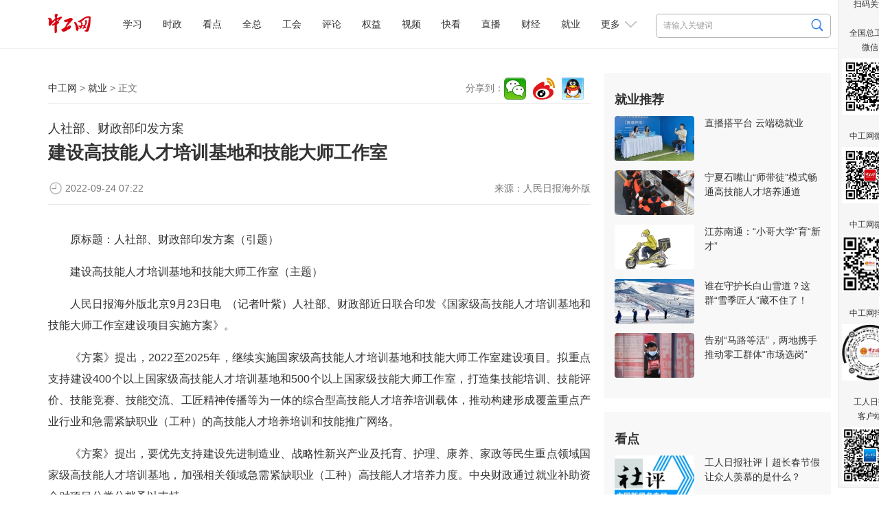

--- FILE ---
content_type: text/html
request_url: https://www.workercn.cn/c/2022-09-24/7174548.shtml
body_size: 8357
content:

<!DOCTYPE html>
<html>

	<head>
		<meta http-equiv="Content-Type" content="text/html; charset=utf-8" />
		<meta http-equiv="X-UA-Compatible" content="IE=Edge">
		<meta name="viewport" content="width=device-width, initial-scale=1.0, maximum-scale=1.0">
		<title>建设高技能人才培训基地和技能大师工作室 - 就业 - 中工网</title>
        <meta name="keywords" content="高技能人才,技能大师,工作室,技能竞赛,紧缺职业" />
		<meta name="description" content="原标题：人社部、财政部印发方案（引题）
建设高技能人才培训基地和技能大师工作室（主题）
人民日报海外版北京9月23日电  （记者叶紫）人社部、财政部近日联合印发《国家级高技能人才培训基地和技能大师工作室建设项目实施方案》。
《方案》提出，2022至2025年，继续实施国家级高技能人才培训基地和技能大师工作室建设项目。" />
        <meta name="filetype" content="0" />
		<meta name="publishedtype" content="1" />
		<meta name="pagetype" content="1" />
		<meta name="catalogs" content="34168" />
		<meta name="contentid" content="7174548">
		<meta name="publishdate" content="2022-09-24 07:22:27">
		<meta name="author" content="李方"/>
		<meta name="source" content="人民日报海外版">
        
<meta name="viewport" content="width=device-width, initial-scale=1.0, maximum-scale=1.0">
<meta http-equiv="Content-Type" content="text/html; charset=utf-8" />
<meta http-equiv="X-UA-Compatible" content="IE=Edge">

<!-- css -->
<!-- <link rel="shortcut icon" type="image/ico" href="${prefix('images/favicon.ico')}" /> -->
<link rel="stylesheet" href="/v3/css/v3-framework.css">
<link rel="stylesheet" href="/v3/css/responsiveslides.css" />
<link rel="stylesheet" href="/v3/css/font-awesome.min.css" type="text/css" />
<link rel="stylesheet" href="/v3/css/bootstrap.min.css">
<link rel="stylesheet" href="/css/common.css">
<link rel="stylesheet" href="/css/layout.css">
<link rel="stylesheet" href="/css/index.css">
<link rel="stylesheet" href="/resources/css/content.css?20250410">

<!-- js -->
<script>
	var frontAppContext = '/cms/';
	var siteID = "122";
	var siteURL = "//www.workercn.cn/";
 	var siteAlias= "";
	var isPreview = false;
  	var url = window.location.href;
  	if(url.indexOf(frontAppContext) === 0){
	    var path=url.substring(frontAppContext.length);
	    if(path.indexOf('/preview/')===0||path.indexOf('preview/')===0){
	      isPreview=true;
	      siteURL = "/cms/preview/zgw/";
		}
	}
</script>

<script src="/js/jquery.min.js"></script>
<script src="/js/jquery.pseudo.js"></script>
<script src="/js/zcms_common.min.js" contextpath="/cms/"></script>
<script src="/js/zcms_frontend.js" contextpath="/cms/"></script>
<script src="/v3/js/responsiveslides.js"></script>
<script src="/v3/js/hammer.min.js"></script>
<script src="/v3/js/bootstrap.min.js"></script>
<script src="/js/index.js"></script>
<!--[if lt IE 10]><script src="/js/respond.src.js"></script><![endif]-->

		<!--<link rel="stylesheet" href="${prefix('resources/css/content.css')}">-->
        <link type="text/css" rel="stylesheet" href="/css/editormd.preview.css" />
		<!--<script type="text/javascript" src="${prefix('resources/js/jquery-1.8.3.min.js')}"></script>-->
        <script type="text/javascript" src="//res.wx.qq.com/open/js/jweixin-1.6.0.js"></script>
		<!--<link rel="stylesheet" href="${prefix('v3/css/font-awesome.min.css')}" type="text/css" />-->
		<!-- js -->
		<script>
          	var contentID = "7174548";
			var frontAppContext = '/cms/';
			var siteID = "122";
			var siteURL = "//www.workercn.cn/";
 			var siteAlias= "";
			var isPreview = false;
  			var url = window.location.href;
  			if(url.indexOf(frontAppContext) === 0){
	    	var path=url.substring(frontAppContext.length);
	    	if(path.indexOf('/preview/')===0||path.indexOf('preview/')===0){
	      	isPreview=true;
	      		siteURL = "/cms/preview/zgw/";
				}
			}
          var title = "建设高技能人才培训基地和技能大师工作室";
     		var description = $('meta[name="description"]').attr('content');
      		var image = "https:" + siteURL + "/resources/images/fx-logo.jpg";
		</script>
		<!-- <script src="${prefix('js/zcms_common.min.js')}" contextpath="${FrontAppContext}"></script>
		<script src="${prefix('js/zcms_frontend.js')}" contextpath="${FrontAppContext}"></script>
		<script src="${prefix('v3/js/responsiveslides.js')}"></script>-->
	</head>

	<body>
		
<div class="header">
	<div class="head">
		<h1 class="logo"><a href="/"><img alt="中工娱乐" src="/resources/images/logo.png?250101"></A></h1>

		
<div class="search">
	<form name="form1" method="get" action="/search/result.shtml">
      <!--div class="xl"-->
        <!--select id="search-type" name="type"><option value="1">文章</option><option value="2">电子报</option></select-->
      <!--/div-->
		<input type="text" class="search1" name="query" id="query" suggest="true" suggestsource="Search.suggest" placeholder="请输入关键词" />
		<input type="image" class="search2" src="/resources/images/search2025.png" value="" width="18" height="19" />
		<input type="hidden" name="siteID" class="sbutton" value="122" />
      	<input type="hidden" name="type" id="search-type" />
        <input type="hidden" name="sort" id="search-sort" value="publishDate">
    <input type="hidden" name="startDate" id="search-startDate" value="">
     <input type="hidden" name="endDate" id="search-endDate" value="">
     <input type="hidden" name="catalogID" id="search-catalogID" value="">
	</form>
</div>
		<div class="mobile">
			<span class="grrb"><a href="/papers/grrb/index.html" target="_blank"><img src="/resources/images/grrb.gif"></a></span>
            <a class="msearch" href="/search/result.shtml" target="_blank">Search</a>  
			<span class="navigate"></span>
			<span class="sort"></span>
		</div> 
        <div id="nav" class="nav">
 	 <ul>
       		
 
   
     
       
    <li class="nav-item" id="000001000011"><a href="/xuexi/">学习</a></li>
     
     
       
    <li class="nav-item" id="000090000001"><a href="/news/">时政</a></li>
     
     
       
    <li class="nav-item" id="000001000006"><a href="/kandian/">看点</a></li>
     
     
       
    <li class="nav-item" id="000001000009"><a href="/quanzong/">全总</a></li>
     
     
       
    <li class="nav-item" id="000080000001"><a href="/acftu/">工会</a></li>
     
     
       
    <li class="nav-item" id="000074000007"><a href="/pl/pl/">评论</a></li>
     
     
       
    <li class="nav-item" id="000081000001"><a href="/right/">权益</a></li>
     
     
       
    <li class="nav-item" id="000094000005"><a href="/zgtv/">视频</a></li>
     
     
       
    <li class="nav-item" id="000001000031"><a href="/kankan/">快看</a></li>
     
     
       
    <li class="nav-item" id="000001000002"><a href="/zhibo/">直播</a></li>
     
     
       
    <li class="nav-item" id="000077000001"><a href="/finance/">财经</a></li>
     
     
       
    <li class="nav-item" id="000092000001"><a href="/job/">就业</a></li>
     
 
          <li id="dropdown">
            更多
            <i></i>
            <ul class="navmore">
                
 
   
     
       
    <li class="nav-item" id="000078000001"><a href="/firm/">企业</a></li>
     
     
       
    <li class="nav-item" id="000091000001"><a href="/world/">国际</a></li>
     
     
       
    <li class="nav-item" id="000076000001"><a href="/society/">民生</a></li>
     
     
       
    <li class="nav-item" id="000055000001"><a href="/auto/">汽车</a></li>
     
     
       
    <li class="nav-item" id="000075000001"><a href="/military/">军事</a></li>
     
     
       
    <li class="nav-item" id="000083000004"><a href="/character/">人物</a></li>
     
     
       
    <li class="nav-item" id="000082000001"><a href="/theory/">理论</a></li>
     
     
       
    <li class="nav-item" id="000085000001"><a href="/sports/">体育</a></li>
     
     
       
    <li class="nav-item" id="000001000010"><a href="/health/">健康</a></li>
     
     
       
    <li class="nav-item" id="000001000007"><a href="/gongyi/">公益</a></li>
     
     
       
    <li class="nav-item" id="000093000001"><a href="/edu/">教育</a></li>
     
     
       
    <li class="nav-item" id="000087000001"><a href="/ent/">文化</a></li>
     
     
       
    <li class="nav-item" id="000079000001"><a href="/tour/">旅游</a></li>
     
     
       
    <li class="nav-item" id="000001000013"><a href="/zhuanti/">专题</a></li>
     
     
       
    <li class="nav-item" id="000001000029"><a href="/zhuanlan/">专栏</a></li>
     
     
       
    <li class="nav-item" id="000001000008"><a href="/gongshi/">工事</a></li>
     
     
       
    <li class="nav-item" id="000001000001"><a href="/roll/">滚动</a></li>
     
     
       
    <li class="nav-item" id="000001000021"><a href="/tingting/">畅听</a></li>
     
 
           </ul>
          </li>
	 </ul>
   
</div>
	</div></div>

		<div class="container">
			<div class="left">
				<div class="navi">
					<div class="path">
						<a href="#">中工网</a> &gt;
						<a href="/job/">就业</a> &gt; 正文</div>
					<div class="share"></div>
				</div>
				<div class="titles">
					<h1 class="pretitle">人社部、财政部印发方案</h1>
					<h1 class="ctitle">建设高技能人才培训基地和技能大师工作室</h1>
                    <h1 class="subtitle"></h1>
                    <h1 class="subtitle"></h1>
					<div class="signdate">
						<div class="reporter">
							来源：<span>人民日报海外版</span></div>
						<span class="time">2022-09-24&#32;07:22</span>
					</div>
				</div>
				<div class="ccontent"><p style="text-indent: 2em;">原标题：人社部、财政部印发方案（引题）</p><p style="text-indent: 2em;">建设高技能人才培训基地和技能大师工作室（主题）</p><p style="text-indent: 2em;">人民日报海外版北京9月23日电&nbsp;&nbsp;（记者叶紫）人社部、财政部近日联合印发《国家级高技能人才培训基地和技能大师工作室建设项目实施方案》。</p><p style="text-indent: 2em;">《方案》提出，2022至2025年，继续实施国家级高技能人才培训基地和技能大师工作室建设项目。拟重点支持建设400个以上国家级高技能人才培训基地和500个以上国家级技能大师工作室，打造集技能培训、技能评价、技能竞赛、技能交流、工匠精神传播等为一体的综合型高技能人才培养培训载体，推动构建形成覆盖重点产业行业和急需紧缺职业（工种）的高技能人才培养培训和技能推广网络。</p><p style="text-indent: 2em;">《方案》提出，要优先支持建设先进制造业、战略性新兴产业及托育、护理、康养、家政等民生重点领域国家级高技能人才培训基地，加强相关领域急需紧缺职业（工种）高技能人才培养力度。中央财政通过就业补助资金对项目分类分档予以支持。</p></div>
                
        <script>
          var contentID = "7174548"
        </script>
				<div class="editor">责任编辑：<span>李方</span></div>
                                

                                <div class="mtjz"><h2>媒体矩阵</h2><ul class=" list-paddingleft-2"><li><img src="//www.workercn.cn/upload/resources/image/2025/07/30/2521114.png"/><br/>全国总工会微信<br/></li><li><img src="//www.workercn.cn/upload/resources/image/2025/04/14/2380819.png"/><br/>工人日报客户端<br/></li></ul><ul class=" list-paddingleft-2"><li><img src="//www.workercn.cn/upload/resources/image/2024/12/02/2191297.jpg"/><br/>中工网微信<br/>
        </li><li><img src="/html/files/2020-11/18/20201118084946738668554.png"/><br/>中工网微博<br/>
        </li><li><img src="/html/files/2020-11/18/20201118084837740688668.png"/><br/>中工网抖音</li></ul></div>
			</div> 
			<div id="rightholder" class="frame-r">
                 
                 	
                    
<div class="right" style="margin-top: 0%;">
<h2>就业推荐</h2>
<ul class="imgtxt1">
 
   
     
       
    <li><a href="//www.workercn.cn/c/2026-01-04/8699742.shtml" target="_blank"><img src="//www.workercn.cn/upload/resources/image/2026/01/04/2680342_116x65c.jpg" /></a><h3><a href="//www.workercn.cn/c/2026-01-04/8699742.shtml" target="_blank">直播搭平台&#32;云端稳就业</a></h3></li> 
     
     
       
    <li><a href="//www.workercn.cn/c/2026-01-04/8699389.shtml" target="_blank"><img src="//www.workercn.cn/upload/resources/image/2026/01/04/2680000_116x65c.png" /></a><h3><a href="//www.workercn.cn/c/2026-01-04/8699389.shtml" target="_blank">宁夏石嘴山“师带徒”模式畅通高技能人才培养通道</a></h3></li> 
     
     
       
    <li><a href="//www.workercn.cn/c/2026-01-04/8699317.shtml" target="_blank"><img src="//www.workercn.cn/upload/resources/image/2026/01/04/2679730_116x65c.jpg" /></a><h3><a href="//www.workercn.cn/c/2026-01-04/8699317.shtml" target="_blank">江苏南通：“小哥大学”育“新才”</a></h3></li> 
     
     
       
    <li><a href="//www.workercn.cn/c/2026-01-02/8698650.shtml" target="_blank"><img src="//www.workercn.cn/upload/resources/image/2026/01/02/2678682_116x65c.jpg" /></a><h3><a href="//www.workercn.cn/c/2026-01-02/8698650.shtml" target="_blank">谁在守护长白山雪道？这群“雪季匠人”藏不住了！</a></h3></li> 
     
     
       
    <li><a href="//www.workercn.cn/c/2026-01-02/8698648.shtml" target="_blank"><img src="//www.workercn.cn/upload/resources/image/2026/01/02/2678681_116x65c.jpg" /></a><h3><a href="//www.workercn.cn/c/2026-01-02/8698648.shtml" target="_blank">告别“马路等活”，两地携手推动零工群体“市场选岗”</a></h3></li> 
     
 
</ul>
</div>
					
                    
                    
              		
                    
                  	 
                    
<div class="right">
	<h2>看点</h2>
	
		<ul class="imgtxt1">
			
				<li>
					<a href="//www.workercn.cn/c/2026-01-21/8714414.shtml" target="_blank"><img src="//www.workercn.cn/upload/resources/image/2026/01/21/2696777_260x150c.jpg" alt="工人日报社评丨超长春节假让众人羡慕的是什么？" title="工人日报社评丨超长春节假让众人羡慕的是什么？"></a>
					<h3><a href="//www.workercn.cn/c/2026-01-21/8714414.shtml" target="_blank">工人日报社评丨超长春节假让众人羡慕的是什么？</a></h3>
				</li>
				<li>
					<a href="//www.workercn.cn/c/2026-01-21/8714833.shtml" target="_blank"><img src="//www.workercn.cn/upload/resources/image/2026/01/21/2697310_260x150c.jpg" alt="乐健康丨八段锦、易筋经、五禽戏……国家喊你练起来！" title="乐健康丨八段锦、易筋经、五禽戏……国家喊你练起来！"></a>
					<h3><a href="//www.workercn.cn/c/2026-01-21/8714833.shtml" target="_blank">乐健康丨八段锦、易筋经、五禽戏……国家喊你练起来！</a></h3>
				</li>
				<li>
					<a href="//www.workercn.cn/c/2026-01-21/8714415.shtml" target="_blank"><img src="//www.workercn.cn/upload/resources/image/2026/01/21/2696776_260x150c.jpg" alt="现场·我在我思丨从“照顾”到“赋能”，让更多残障人士向阳生长" title="现场·我在我思丨从“照顾”到“赋能”，让更多残障人士向阳生长"></a>
					<h3><a href="//www.workercn.cn/c/2026-01-21/8714415.shtml" target="_blank">现场·我在我思丨从“照顾”到“赋能”，让更多残障人士向阳生长</a></h3>
				</li>
				<li>
					<a href="//www.workercn.cn/c/2026-01-20/8713920.shtml" target="_blank"><img src="//www.workercn.cn/upload/resources/image/2026/01/20/2696564_260x150c.jpeg" alt="打工新鲜事儿｜“烧烤诗人”谈王计兵：他总会被发现、被看到，这是必然的！" title="打工新鲜事儿｜“烧烤诗人”谈王计兵：他总会被发现、被看到，这是必然的！"></a>
					<h3><a href="//www.workercn.cn/c/2026-01-20/8713920.shtml" target="_blank">打工新鲜事儿｜“烧烤诗人”谈王计兵：他总会被发现、被看到，这是必然的！</a></h3>
				</li>
				<li>
					<a href="//www.workercn.cn/c/2026-01-20/8713671.shtml" target="_blank"><img src="//www.workercn.cn/upload/resources/image/2026/01/20/2696038_260x150c.jpg" alt="体视界丨张水华辞职后首赛获重马第六；苏翊鸣锁定冬奥会资格赛" title="体视界丨张水华辞职后首赛获重马第六；苏翊鸣锁定冬奥会资格赛"></a>
					<h3><a href="//www.workercn.cn/c/2026-01-20/8713671.shtml" target="_blank">体视界丨张水华辞职后首赛获重马第六；苏翊鸣锁定冬奥会资格赛</a></h3>
				</li>
				<li>
					<a href="//www.workercn.cn/c/2026-01-19/8712872.shtml" target="_blank"><img src="//www.workercn.cn/upload/resources/image/2026/01/19/2695256_260x150c.png" alt="中工网评丨“娘家人”联手“代言人”，让职工诉求搭上“直通车”" title="中工网评丨“娘家人”联手“代言人”，让职工诉求搭上“直通车”"></a>
					<h3><a href="//www.workercn.cn/c/2026-01-19/8712872.shtml" target="_blank">中工网评丨“娘家人”联手“代言人”，让职工诉求搭上“直通车”</a></h3>
				</li>
		</ul>
	
</div>
                    
                     
                    
<div class="right">
	<h2>工会24小时</h2>
	
		<ul class="list">
			
				<li><span><a href="//www.workercn.cn/c/2026-01-21/8714345.shtml" target="_blank">新年开新局・工会主席谈实干⑤</a></span></li>
				<li><span><a href="//www.workercn.cn/c/2026-01-21/8714298.shtml" target="_blank">一份“离不开工会”的代表议案</a></span></li>
				<li><span><a href="//www.workercn.cn/c/2026-01-21/8714416.shtml" target="_blank">汇聚荆楚磅礴“工”力量</a></span></li>
				<li><span><a href="//www.workercn.cn/c/2026-01-21/8714348.shtml" target="_blank">“工会对我家的帮扶始终‘在线’”</a></span></li>
				<li><span><a href="//www.workercn.cn/c/2026-01-21/8714347.shtml" target="_blank">5年3.7万人打卡！这家疗养院有何“康养秘诀”？</a></span></li>
				<li><span><a href="//www.workercn.cn/c/2026-01-21/8714686.shtml" target="_blank">山西省委社会工作部、省总工会联手送温暖</a></span></li>
		</ul>
	
</div>
                    
                  	  
                    <div class="right">
					<h2>网评推荐</h2>
                  	<style>.zgsp li{    display:flex;  }  .zgsp em{    flex:1.5;text-align:center;  }  .zgsp a{    flex:5; } .zgsp em a{color:#3059dded;font-weight:bold;}</style><ul class="zgsp list-paddingleft-2" style="padding-left:0;"><li><em><a href="/pl/sp/" target="_blank">社评</a></em><a href="//www.workercn.cn/c/2026-01-20/8713279.shtml" target="_blank">“299元买通AI搜索”？构建AI生态的信任体系至关重要</a>
    </li><li><em><a href="/pl/wp/" target="_blank">中工网评</a></em><a href="//www.workercn.cn/c/2026-01-19/8712872.shtml" target="_blank">“娘家人”联手“代言人”，让职工诉求搭上“直通车”</a>
    </li><li><em><a href="/pl/ep/" target="_blank">e网评</a></em><a href="//www.workercn.cn/c/2026-01-19/8712419.shtml" target="_blank">“10元工地卤肉饭”映照城市烟火与人心温度</a>
    </li><li><em style="width:50px"><a href="/pl/gsp/" target="_blank">工视评</a></em><a href="//www.workercn.cn/c/2025-12-03/8674295.shtml" target="_blank">博物馆里的餐饮服务，香在有“文化味儿”</a>
    </li><li><em><a href="/pl/kp/" target="_blank">中工快评</a></em><a href="//www.workercn.cn/c/2026-01-15/8709880.shtml" target="_blank">“工会移动厨房”暖人心更聚人心</a>
    </li><li><em><a href="/pl/ws/" target="_blank">我在我思</a></em><a href="//www.workercn.cn/c/2026-01-14/8708302.shtml" target="_blank">在工会“移动厨房”品出浓浓“家人味儿”</a>
    </li><li><em><a href="/pl/mp/" target="_blank">漫评</a></em><a href="//www.workercn.cn/c/2026-01-20/8713459.shtml" target="_blank">“李鬼”</a>
    </li></ul>
                    </div>
                    
                    
              		
			</div>
		</div>
      		
			

			
<div class="foot-03">
  <p><a href="/c/2022-07-14/7100201.shtml" target="_blank">关于中工网</a> | <a href="/c/2022-07-14/7100204.shtml" target="_blank">版权声明</a> | 违法和不良信息举报电话：010-84151598 | 网络敲诈和有偿删帖举报电话：010-84151598<br/>Copyright © 2008-2026 by www.workercn.cn. all rights reserved</p>
</div>
<!--cms:block code="smgz">扫码关注</cms:block-->


<div class="floatewm">

	扫码关注

	<br><br> 全国总工会

	<br> 微信

	<br>

	<img src="//www.workercn.cn/upload/resources/image/2024/11/29/2188306.png" width="82">

	<br><br> 中工网微信

	<br>

	<img border="0" src="//www.workercn.cn/upload/resources/image/2024/12/02/2191297.jpg" width="82">

	<br><br> 中工网微博

	<br>

	<img border="0" src="//www.workercn.cn/resources/images/20200820111547076159099.png" width="82">

	<br><br> 中工网抖音

	<br>

	<img border="0" src="//www.workercn.cn/resources/images/20200820112207598310620.jpg" width="82">

	<br><br> 工人日报

	<br> 客户端

	<br>

	<img src="//www.workercn.cn/upload/resources/image/2025/04/14/2380819.png" width="82">

	<i onclick="$('.floatewm').hide();">×</i>

</div>
<script>
$(function () {
    function isIE() {
        if (!!window.ActiveXObject || "ActiveXObject" in window) {
            return true;
        } else {
            return false;
        }
    }
    if (isIE()) {
        $("video").each(function () {
            var self = $(this);
            var src = self.attr("src");
            var flag=src.substring(0,6);
            if (src.substring(0,2)=="//" && flag.indexOf("http") <= -1) {
                self.attr("src", window.location.protocol + src);
            }
        });
        $("video").each(function () {
            var self = $(this);
            var poster = self.attr("poster");
            var flag=poster.substring(0,6);
            if (poster.substring(0,2)=="//" && flag.indexOf("http") <= -1) {
                self.attr("poster", window.location.protocol + poster);
            }
        });
        $("video source").each(function () {
            var self = $(this);
            var src = self.attr("src");
            var flag=src.substring(0,6);
            if (src.substring(0,2)=="//" && flag.indexOf("http")<=-1) {
                self.attr("src", window.location.protocol + src);
            }
        });
        $(".video-js").each(function () {
            var self = $(this);
            var poster = self.attr("poster");
            var flag=poster.substring(0,6);
            if (poster.substring(0,2)=="//" && flag.indexOf('http')<=-1) {
                self.attr("poster", window.location.protocol + poster);
            }
        });
    }
   if(isIE()){
        if($('video').length==1){
           document.getElementsByClassName('vjs-big-play-button')[0].addEventListener("click",function(){$('video').attr('src',$('video').attr('src'))})        
        }
    }
})
</script>
<SCRIPT> 
    (function(w,d,g,r){ 
        w['_wd_o']=r; 
        w[r]=w[r]||function(){arguments.t=1*new Date(),(w[r].q=w[r].q||[]).push(arguments);}; 
        var a=d.createElement('script'),m=d.getElementsByTagName('script')[0]; 
        a.async=1; 
        a.src=g;m.parentNode.insertBefore(a,m); 
    })(window,document,'//cl3.webterren.com/webdig.js?z=34','_wa'); 
    _wa('wd_paramtracker', '_wdxid=000000000000000000000000000000000000000000'); 
</SCRIPT>

<script src="/js/stat.js"></script>
<SCRIPT>
$(function() {
   $(".search2").click(function() {
      $query = $("[name='query']").val();
      if ($query == "" || $query == null) {
         window.location.href="/search/"; 
      } else {
         window.location.href="/search/result.shtml?" + $("[name='form1']").serialize(); 
      }
      return false;
   });
})
</SCRIPT>
<script src="/resources/js/zgzj/callApp.js?_=24"></script>
<script>
  window.addEventListener('load',function(){
    function openAppFunction(type,jsonData) {
            const useTimeOut = setTimeout(() => {
                jsToCallApp(
                    {
                        type: type,
                        ...jsonData,
                    },
                    (data) => {
                        console.log(type, data)
                    },
                )
                clearTimeout(useTimeOut);
            }, 300);
    }
    var zgzj_share_url=window.location.href;
    var zgzj_share_title=$(".ctitle").length>0?$(".ctitle").text():document.title;
    var zgzj_share_desc=$('meta[name="description"]').attr('content');
    const jsonString_zgzj = {
                shareUrl: zgzj_share_url,//分享链接
                shareCorver: zgzj_share_img,//分享封面图，大小不超过32k，微信限制，不传客户端默认使用applogo
                shareTitle: zgzj_share_title,//分享标题
                shareDesc: zgzj_share_desc,//分享描述
            }
    if(navigator.userAgent.indexOf('QzApp')>-1){
        openAppFunction('setupShareData',{ shareData:JSON.stringify(jsonString_zgzj)})
      }
})

</script>
<script src="/resources/js/zgzj/adaptscreen4listpage.js?_=24"></script>
		<script src="/resources/js/jquery.wyshare.js?v=20220808"></script>
		<script src="/resources/js/all_content.js" language="javascript" type="text/javascript"></script> 
        
      <script>
    // 栏目菜单高亮
    var curCatalogInnerCode = "000092000001";
    for (var i = 1, len = curCatalogInnerCode.length; i < len / 11 + 1; i++) {
      var innerCode = curCatalogInnerCode.substring(0, i * 11);
      var catalogElement = document.getElementById(innerCode);
      if (catalogElement) {
        catalogElement.className += " on";
      }
    }
    var format = "";
    if (format === 'Markdown') {
      window.editormd.markdownToHTML('markdownCt',
              {
                htmlDecode: 'style,script,iframe',
                emoji: true,
                taskList: true,
                tex: true,
                flowChart: true,
                sequenceDiagram: true
              })
    }
  </script>

<script src="/cms/stat/front/stat.js" type="text/javascript"></script>
<script>
if(window._zcms_stat)_zcms_stat("SiteID=122&CatalogInnerCode=000092000001&Type=Article&LeafID=7174548&Dest=/cms/front/stat/dealer");
</script>

<!-- App=RCMS(中工网内容管理系统) 3.2.13,CostTime=69,PublishDate=2023-03-27 18:20:31 -->

<script src="/cms/recommend/js/fingerprint.js" type="text/javascript"></script>

<script src="/cms/recommend/js/recommendstat.js" type="text/javascript"></script>
<script>
if(window._zcms_recommendstat)_zcms_recommendstat("SiteID=122&ContentID=7174548&RecommendType=Content&Dest=/cms/front/recommends/dealer");
</script>
</body>
</html>


--- FILE ---
content_type: text/css
request_url: https://www.workercn.cn/css/index.css
body_size: 51316
content:
.page-top { background: url('../images/bg_01.png'); padding-bottom: 20px; }

/* banner轮播图 */
.slide-left { padding-left: 0;padding-right: 25px;}
.slide-left span { padding-bottom: 10px; padding-left: 15px; right: 30px; font-size: 24px; }
.slideBannerBox { padding-bottom: 30px;}
.slideBannerBox .hd ul li { width: 8px;  height: 8px;  border: 1px solid #d3ecfb;background: #d3ecfb;}
.slideBannerBox .hd ul li.on {border: 1px solid #29acf0;background: #29acf0;}
.slideBannerBox h4 {bottom: -3px;text-align: left;font-size: 24px;}
.slideBannerBox .hd {bottom: 0;}
.slideBannerBox .hd ul li {margin-right: 10px}
.slideBannerBox .bd li {width: 770px;height: 396px;}
.slideBannerBox .bd li img {width: 100%;height: 100%;}
@media (max-width:767px) {
  .slideBannerBox h4 {font-size: 18px;}
  .slideBannerBox .hd ul li {margin-right: 5px}
  .slideBannerBox .bd li {width: 100%;height: inherit;}
}

/* 头条热点 */
.headlines { padding-left: 15px; padding-right: 15px; }
.headlines .item-head { font-style: italic; }
.headlines .item-head h3 { font-weight: bold; }
.headlines .info { color: #222528; font-size: 12px; float: right; vertical-align: text-bottom; padding-top: 8px; }
.headlines .txt-box h2 { color: #333; line-height: 30px; padding: 10px 0; margin-top: 10px; font-weight: bold; }
.headlines .txt-box h2:hover { color: #29acf0; }
.headlines .txt-box p { text-align: justify;color: #505050; font-size: 16px; line-height: 25px; position: relative; height: 50px; overflow: hidden; }
@media (max-width:991px) {
  .page-top {background: none;}
  .slide-left, .headlines { margin-top: 20px; padding-left: 15px; padding-right: 15px; }
  .headlines { padding-bottom: 30px; }
}

/* 中间内容部分 */
.page-middle > .left { padding-left: 0;padding-right: 25px;}
.page-middle > .right { padding-right: 0;padding-left: 25px; }
.page-middle p {text-align: justify;}
@media (max-width:991px) {
  .page-middle .left, .page-middle .right { margin-top: 15px;padding-left: 0; padding-right: 0;}
}
@media (max-width:767px) {
  .page-middle > .left, .page-middle > .right { padding-left: 0; padding-right: 0; }
}

/* 新闻tab切换  */
/* .tabSliderBox { display: none; } */
.tabSliderBox .hd { background: #fff; padding-bottom: 20px; border-bottom: 1px solid #ddd; position: relative; }
.tabSliderBox .news-nav { padding-left: 0; padding-right: 0; }
.tabSliderBox .hd ul { padding: 0; }
.tabSliderBox .hd ul li { float: left; width: auto; cursor: pointer; font-size: 16px; line-height: 25px; }
.tabSliderBox .hd ul li a { padding-right: 25px; }
.tabSliderBox .hd ul li.on a { background: #fff; color: #29acf0; }
.tabSliderBox .bd {display: none;}
.tabSliderBox .bd ul { zoom: 1; }
.news-list .switch { display: inline-block; float: right; text-align: right; padding: 0 }
.news-list .switch a:first-child { margin-right: 10px; }
.news-list .switch a img { width: 20px; }
.news-list .more {background: #f0f6ff; height: 30px; line-height: 30px; }
.news-list .more a { color: #a4a4a4; font-size: 12px; text-align: center; display: block; }
.news-list .news-item { padding: 30px 15px; border-bottom: 1px dashed #ddd; }
.news-list .news-item:nth-child(odd) { clear: left; }
.news-list .news-item:hover { background: #f0f6ff; }
.news-list .news-item .box { text-align: center; overflow: hidden; text-align: center; padding: 0; float: left; }
.news-item .left { width: 100%; max-width: 260px; padding: 0; max-height: 150px; }
.news-item .right { padding-left: 15px; padding-right: 0; }
.news-item .right h2 { text-align: left; font-size: 18px; line-height: 24px; font-weight: bold; min-height: 50px; }
.news-item .right p { color: #505050; line-height: 24px; }
.news-item .right .info-box, .news-item .right .info-box a { color: #a4a4a4; font-size: 12px; line-height: 22px; }
.news-item .right .info-box .info { float: left; }
.news-item .right .info-box .info .origin { margin-right: 20px; }
.news-item .right .info-box .operate { float: right; }
.news-item .right .info-box .operate .reply { margin-right: 20px; }
.news-item .right .info-box .operate img { margin-right: 10px; }
.news-item .right .info-box .operate .share {display: none;}
@media (max-width:767px) {
  .tabSliderBox .news-nav { overflow: hidden; }
  .tabSliderBox .hd ul li a { padding-right: 15px; }
  .news-list .switch { margin-top: 10px; }
  .news-list .news-item .box { float: none; }
  .news-item .left { width: auto; }
  .news-list .news-item { padding: 10px 0; }
  .news-item .right { padding-right: 0; padding-left: 0;}
  .news-item .right h2 { margin-top: 15px; margin-bottom: 15px; height: auto; }
  .tabSliderBox .hd ul li { font-size: 14px; line-height: 23px; }
  .news-item .right h2 { font-size: 16px;min-height: auto;}
  .footer .footer-t img { margin-right: 10px; }
}

/* 图片视频样式 */
.block-box .news-item {float: left; padding-left: 15px; padding-right: 15px; border-bottom: none;}
.block-box .news-item .box {float: none;}
.block-box .news-item .right h2 {margin-top: 10px; margin-bottom: 10px;}

/* 图片新闻 */
@media (max-width:767px) {
  .slideImgBox h4 {font-size: 16px;}
}

/* 热点排行 */
.hot-sorting a { color: #505050; font-size: 14px; line-height: 32px; display: block; }
.hot-sorting span { margin-right: 10px; }
.hot-sorting span.red { font-weight: bold; }
.hot-sorting li {list-style-type: disc;margin-left: 15px;}

/* 旅游 */
.tourism a { color: #505050; font-size: 14px; line-height: 32px; display: block; }
.tourism span { margin-right: 10px; }
.tourism li {list-style: none;margin-left: 15px; list-style-type: disc;}

/* 健康 */
.health a { color: #505050; font-size: 14px; line-height: 32px; display: block; }
.health span { margin-right: 10px; }
.health li {list-style: none;margin-left: 15px;}

/* 广告 */
.ad { text-align: center;position: relative; }
.ad a { position: relative; display: inline-block; }
.ad span { position: absolute; left: 0; bottom: 0px; background: rgba(0, 0, 0, 0.5); color: #fff; font-size: 12px; padding: 5px; }
.ad div {max-width: 100%;}

/* 新媒体热点 */
.media-hot-sorting .info { font-style: italic; }
.media-hot-sorting .sub-title { margin: 20px 0; }
.media-hot-sorting .sub-title h2 { display: inline-block; font-style: italic; font-weight: bold; }
.media-hot-sorting .sub-title a { float: right; background: #f0f6ff; border-radius: 25px; padding: 5px 10px; }
.media-hot-sorting .img { padding: 20px; background: #f2f2f2; text-align: center; }

/* .media-hot-sorting .img img { width: 100%; } */
.media-hot-sorting .item-list li { list-style-type: disc; margin-left: 17px; line-height: 25px; }
.media-hot-sorting .item-list a { color: #505050; font-size: 14px; }
.media-hot-sorting .item-list ul { margin: 10px 0; }
@media (max-width:767px) {
  .media-hot-sorting .sub-title { margin: 10px 0; }
  .media-hot-sorting .item-list a { font-size: 12px; }
}

/* 专题策划 */
.special .img { margin-top: 20px; text-align: center; }
.special .title { padding: 20px 0; font-size: 16px; font-weight: bold; display: block; text-align: center; border-bottom: 1px dashed #ddd; }
.special ul { margin: 10px 0; }
.special .item-list li { list-style-type: disc; margin-left: 15px; line-height: 32px; }
.special .item-list a { color: #505050; font-size: 14px; }
@media (max-width:767px) {
  .special .title { padding: 10px 0; font-size: 14px; }
  .special .item-list a { font-size: 12px; }
}

/* 底部广告 */
.page-l { display: inline-block;width: 100%;clear:both; }
.ad-l { margin: 40px 0;position: relative; }
.ad-l span {border-top-right-radius: 10px; }
@media (max-width:767px) {
  .ad-l { margin: 20px 0; }
}

/* 友情链接 */
.links .col-xs-1, .links .col-xs-11 { padding: 0 }
.links a { color: #a0a0a0; font-size: 12px; line-height: 30px; }
.links li, .links span { float: left; line-height: 36px; color: #a0a0a0; }
.links .links-box {  /* text-indent: 80px; */ }
.links li { padding: 0 10px; }
@media (max-width:991px) {
  .links li, .links span { line-height: 20px; }
  .links span { line-height: 30px; }
  .links li { padding: 0 6px; }
}

/*** 列表页样式 ***/

/* 热点搜索 */
.list-page .hot-search { margin-top: -12px; }
.search-tags span { display: inline-block; border-radius: 3px; border: 1px solid #ddd; margin-right: 10px; margin-bottom: 10px; padding: 10px; }
.search-tags a { display: inline-block; width: 100%; font-size: 14px; color: #7d7d7d; }
.search-tags span.on { background: #29acf0; }
.search-tags span.on a { color: #fff; }
@media (max-width:767px) {
  .search-tags a { font-size: 12px; }
  .search-tags span { margin-right: 6px; margin-bottom: 6px; padding: 6px; }
}

/*** 详细页 ***/
.custom_images {display: inline-block;}
.search-right-title h5,.search-right-title h2,.search-right-title h3,.search-right-title h4,.search-right-title h5,.search-right-title h6,
.comment-page h1,.comment-page h2,.comment-page h3,.comment-page h4,.comment-page h5,.comment-page h6 {margin: 10px 0;}
.comment-page .breadcrumb {padding: 8px 0;}
.page-middle .m-md {margin: 0 20px;}

/* 相关图片 */
.detail-page .img-list-box { text-align: center; }
.detail-page .img-list-box:nth-child(odd) { padding-left: 0; clear: left; }
.detail-page .img-list-box:nth-child(even) { padding-right: 0; }
.detail-page .img-list-box a { display: inline-block; text-align: center; }
.detail-page .img-list-box p { margin: 20px 0; }

/* 详细内容 */
.detail-con {margin-bottom: 50px;}
.detail-con .sub { padding: 20px 0; color: #a4a4a4; border-bottom: 1px solid #ddd; }
.detail-con .sub .left { text-align: left; padding: 0; }
.detail-con .sub .date { margin-right: 10px; }
.detail-con .sub .right { text-align: right; padding: 0; }
.detail-con .sub .share .share-info { margin-right: 20px; }
.detail-con .sub .share a { position: relative; display: inline-block; }
.detail-con .sub .share a img {opacity: .9;}
.detail-con .sub .share a:hover img {opacity: 1;}
.detail-con .sub .share igm { width: 21px; }
.detail-con .sub .share .comment { margin-left: 10px; margin-right: 18px; }
.detail-con .sub .share .comment .num { position: absolute; top: -7px; left: 13px; font-style: italic; z-index: 9; font-size: 12px; color: #ff524b; background: #fff; line-height: 15px; }
.detail-con h1 { line-height: 36px; }
.detail-con .con img { margin: 4px 0; }
.detail-con .con .info { color: #a4a4a4; font-size: 12px; line-height: 18px; text-align: center;}
.detail-con .con .box { max-width: 574px; }
/* .detail-con .con p { color: #222528; font-size: 18px; line-height: 30px; margin-top: 15px; } */
.detail-con .con p { font-size: 18px; line-height: 30px; margin-top: 15px; }
.detail-con .con ol.list-paddingleft-2 li,.detail-con .con ul.list-paddingleft-2 li{list-style: inherit;}

@media (max-width:767px) {
  .detail-con h1 { line-height: 32px; }
  .detail-con .con p { font-size: 14px; line-height: 24px; }
  .detail-con .sub .left { margin-top: 10px; }
  .detail-con .sub { padding: 10px 0; }
  .detail-con .sub .right { text-align: left; }
}
/* 正文内容中的表格、列表默认样式跟后台采编界面保持一致 */
.markdown-body ul, .markdown-body ul li{
	list-style: disc;
}
.markdown-body ol, .markdown-body ol li{
	list-style: decimal;
}
.txt{font-family:Microsoft YaHei;font-size:16px;letter-spacing:2px;line-height:1.5;word-wrap:break-word;}
.txt table.noBorderTable td,.txt table.noBorderTable th,.txt table.noBorderTable caption{border:1px dashed #ddd !important}
.txt table{margin-bottom:10px;border-collapse:collapse;display:table;}
.txt td,.txt th{padding: 5px 10px;border: 1px solid #DDD;}
.txt caption{border:1px dashed #DDD;border-bottom:0;padding:3px;text-align:center;}
.txt th{border-top:1px solid #BBB;background-color:#F7F7F7;}
.txt table tr.firstRow th{border-top-width:2px;}
.txt img{max-width: 100%;height: auto;}

.txt ol,.txt ul{margin:0;pading:0;width:95%}
.txt li{clear:both;}
li.list-cn-1-0:before{content:'.'}
li.list-cn-1-1:before{content:'一.'}
li.list-cn-1-2:before{content:'二.'}
li.list-cn-1-3:before{content:'三.'}
li.list-cn-1-4:before{content:'四.'}
li.list-cn-1-5:before{content:'五.'}
li.list-cn-1-6:before{content:'六.'}
li.list-cn-1-7:before{content:'七.'}
li.list-cn-1-8:before{content:'八.'}
li.list-cn-1-9:before{content:'九.'}
li.list-cn-1-10:before{content:'一十.'}
li.list-cn-1-11:before{content:'一十一.'}
li.list-cn-1-12:before{content:'一十二.'}
li.list-cn-1-13:before{content:'一十三.'}
li.list-cn-1-14:before{content:'一十四.'}
li.list-cn-1-15:before{content:'一十五.'}
li.list-cn-1-16:before{content:'一十六.'}
li.list-cn-1-17:before{content:'一十七.'}
li.list-cn-1-18:before{content:'一十八.'}
li.list-cn-1-19:before{content:'一十九.'}
li.list-cn-1-20:before{content:'二十.'}
li.list-cn-1-21:before{content:'二十一.'}
li.list-cn-1-22:before{content:'二十二.'}
li.list-cn-1-23:before{content:'二十三.'}
li.list-cn-1-24:before{content:'二十四.'}
li.list-cn-1-25:before{content:'二十五.'}
li.list-cn-1-26:before{content:'二十六.'}
li.list-cn-1-27:before{content:'二十七.'}
li.list-cn-1-28:before{content:'二十八.'}
li.list-cn-1-29:before{content:'二十九.'}
li.list-cn-1-30:before{content:'三十.'}
li.list-cn-1-31:before{content:'三十一.'}
li.list-cn-1-32:before{content:'三十二.'}
li.list-cn-1-33:before{content:'三十三.'}
li.list-cn-1-34:before{content:'三十四.'}
li.list-cn-1-35:before{content:'三十五.'}
li.list-cn-1-36:before{content:'三十六.'}
li.list-cn-1-37:before{content:'三十七.'}
li.list-cn-1-38:before{content:'三十八.'}
li.list-cn-1-39:before{content:'三十九.'}
li.list-cn-1-40:before{content:'四十.'}
li.list-cn-1-41:before{content:'四十一.'}
li.list-cn-1-42:before{content:'四十二.'}
li.list-cn-1-43:before{content:'四十三.'}
li.list-cn-1-44:before{content:'四十四.'}
li.list-cn-1-45:before{content:'四十五.'}
li.list-cn-1-46:before{content:'四十六.'}
li.list-cn-1-47:before{content:'四十七.'}
li.list-cn-1-48:before{content:'四十八.'}
li.list-cn-1-49:before{content:'四十九.'}
li.list-cn-1-50:before{content:'五十.'}
li.list-cn-1-51:before{content:'五十一.'}
li.list-cn-1-52:before{content:'五十二.'}
li.list-cn-1-53:before{content:'五十三.'}
li.list-cn-1-54:before{content:'五十四.'}
li.list-cn-1-55:before{content:'五十五.'}
li.list-cn-1-56:before{content:'五十六.'}
li.list-cn-1-57:before{content:'五十七.'}
li.list-cn-1-58:before{content:'五十八.'}
li.list-cn-1-59:before{content:'五十九.'}
li.list-cn-1-60:before{content:'六十.'}
li.list-cn-1-61:before{content:'六十一.'}
li.list-cn-1-62:before{content:'六十二.'}
li.list-cn-1-63:before{content:'六十三.'}
li.list-cn-1-64:before{content:'六十四.'}
li.list-cn-1-65:before{content:'六十五.'}
li.list-cn-1-66:before{content:'六十六.'}
li.list-cn-1-67:before{content:'六十七.'}
li.list-cn-1-68:before{content:'六十八.'}
li.list-cn-1-69:before{content:'六十九.'}
li.list-cn-1-70:before{content:'七十.'}
li.list-cn-1-71:before{content:'七十一.'}
li.list-cn-1-72:before{content:'七十二.'}
li.list-cn-1-73:before{content:'七十三.'}
li.list-cn-1-74:before{content:'七十四.'}
li.list-cn-1-75:before{content:'七十五.'}
li.list-cn-1-76:before{content:'七十六.'}
li.list-cn-1-77:before{content:'七十七.'}
li.list-cn-1-78:before{content:'七十八.'}
li.list-cn-1-79:before{content:'七十九.'}
li.list-cn-1-80:before{content:'八十.'}
li.list-cn-1-81:before{content:'八十一.'}
li.list-cn-1-82:before{content:'八十二.'}
li.list-cn-1-83:before{content:'八十三.'}
li.list-cn-1-84:before{content:'八十四.'}
li.list-cn-1-85:before{content:'八十五.'}
li.list-cn-1-86:before{content:'八十六.'}
li.list-cn-1-87:before{content:'八十七.'}
li.list-cn-1-88:before{content:'八十八.'}
li.list-cn-1-89:before{content:'八十九.'}
li.list-cn-1-90:before{content:'九十.'}
li.list-cn-1-91:before{content:'九十一.'}
li.list-cn-1-92:before{content:'九十二.'}
li.list-cn-1-93:before{content:'九十三.'}
li.list-cn-1-94:before{content:'九十四.'}
li.list-cn-1-95:before{content:'九十五.'}
li.list-cn-1-96:before{content:'九十六.'}
li.list-cn-1-97:before{content:'九十七.'}
li.list-cn-1-98:before{content:'九十八.'}
.txt ol.custom_cn{list-style:none;}
.txt ol.custom_cn li{background-position:0 3px;background-repeat:no-repeat}
.txt ol.custom_cn li:before{float:left;margin: 2px 6px 0 0;}
li.list-cn-paddingleft-1{padding-left:15px}
li.list-cn-paddingleft-2{padding-left:30px}
li.list-cn-paddingleft-3{padding-left:45px}
li.list-cn-2-0:before{content:'）.'}
li.list-cn-2-1:before{content:'一）.'}
li.list-cn-2-2:before{content:'二）.'}
li.list-cn-2-3:before{content:'三）.'}
li.list-cn-2-4:before{content:'四）.'}
li.list-cn-2-5:before{content:'五）.'}
li.list-cn-2-6:before{content:'六）.'}
li.list-cn-2-7:before{content:'七）.'}
li.list-cn-2-8:before{content:'八）.'}
li.list-cn-2-9:before{content:'九）.'}
li.list-cn-2-10:before{content:'一十）.'}
li.list-cn-2-11:before{content:'一十一）.'}
li.list-cn-2-12:before{content:'一十二）.'}
li.list-cn-2-13:before{content:'一十三）.'}
li.list-cn-2-14:before{content:'一十四）.'}
li.list-cn-2-15:before{content:'一十五）.'}
li.list-cn-2-16:before{content:'一十六）.'}
li.list-cn-2-17:before{content:'一十七）.'}
li.list-cn-2-18:before{content:'一十八）.'}
li.list-cn-2-19:before{content:'一十九）.'}
li.list-cn-2-20:before{content:'二十）.'}
li.list-cn-2-21:before{content:'二十一）.'}
li.list-cn-2-22:before{content:'二十二）.'}
li.list-cn-2-23:before{content:'二十三）.'}
li.list-cn-2-24:before{content:'二十四）.'}
li.list-cn-2-25:before{content:'二十五）.'}
li.list-cn-2-26:before{content:'二十六）.'}
li.list-cn-2-27:before{content:'二十七）.'}
li.list-cn-2-28:before{content:'二十八）.'}
li.list-cn-2-29:before{content:'二十九）.'}
li.list-cn-2-30:before{content:'三十）.'}
li.list-cn-2-31:before{content:'三十一）.'}
li.list-cn-2-32:before{content:'三十二）.'}
li.list-cn-2-33:before{content:'三十三）.'}
li.list-cn-2-34:before{content:'三十四）.'}
li.list-cn-2-35:before{content:'三十五）.'}
li.list-cn-2-36:before{content:'三十六）.'}
li.list-cn-2-37:before{content:'三十七）.'}
li.list-cn-2-38:before{content:'三十八）.'}
li.list-cn-2-39:before{content:'三十九）.'}
li.list-cn-2-40:before{content:'四十）.'}
li.list-cn-2-41:before{content:'四十一）.'}
li.list-cn-2-42:before{content:'四十二）.'}
li.list-cn-2-43:before{content:'四十三）.'}
li.list-cn-2-44:before{content:'四十四）.'}
li.list-cn-2-45:before{content:'四十五）.'}
li.list-cn-2-46:before{content:'四十六）.'}
li.list-cn-2-47:before{content:'四十七）.'}
li.list-cn-2-48:before{content:'四十八）.'}
li.list-cn-2-49:before{content:'四十九）.'}
li.list-cn-2-50:before{content:'五十）.'}
li.list-cn-2-51:before{content:'五十一）.'}
li.list-cn-2-52:before{content:'五十二）.'}
li.list-cn-2-53:before{content:'五十三）.'}
li.list-cn-2-54:before{content:'五十四）.'}
li.list-cn-2-55:before{content:'五十五）.'}
li.list-cn-2-56:before{content:'五十六）.'}
li.list-cn-2-57:before{content:'五十七）.'}
li.list-cn-2-58:before{content:'五十八）.'}
li.list-cn-2-59:before{content:'五十九）.'}
li.list-cn-2-60:before{content:'六十）.'}
li.list-cn-2-61:before{content:'六十一）.'}
li.list-cn-2-62:before{content:'六十二）.'}
li.list-cn-2-63:before{content:'六十三）.'}
li.list-cn-2-64:before{content:'六十四）.'}
li.list-cn-2-65:before{content:'六十五）.'}
li.list-cn-2-66:before{content:'六十六）.'}
li.list-cn-2-67:before{content:'六十七）.'}
li.list-cn-2-68:before{content:'六十八）.'}
li.list-cn-2-69:before{content:'六十九）.'}
li.list-cn-2-70:before{content:'七十）.'}
li.list-cn-2-71:before{content:'七十一）.'}
li.list-cn-2-72:before{content:'七十二）.'}
li.list-cn-2-73:before{content:'七十三）.'}
li.list-cn-2-74:before{content:'七十四）.'}
li.list-cn-2-75:before{content:'七十五）.'}
li.list-cn-2-76:before{content:'七十六）.'}
li.list-cn-2-77:before{content:'七十七）.'}
li.list-cn-2-78:before{content:'七十八）.'}
li.list-cn-2-79:before{content:'七十九）.'}
li.list-cn-2-80:before{content:'八十）.'}
li.list-cn-2-81:before{content:'八十一）.'}
li.list-cn-2-82:before{content:'八十二）.'}
li.list-cn-2-83:before{content:'八十三）.'}
li.list-cn-2-84:before{content:'八十四）.'}
li.list-cn-2-85:before{content:'八十五）.'}
li.list-cn-2-86:before{content:'八十六）.'}
li.list-cn-2-87:before{content:'八十七）.'}
li.list-cn-2-88:before{content:'八十八）.'}
li.list-cn-2-89:before{content:'八十九）.'}
li.list-cn-2-90:before{content:'九十）.'}
li.list-cn-2-91:before{content:'九十一）.'}
li.list-cn-2-92:before{content:'九十二）.'}
li.list-cn-2-93:before{content:'九十三）.'}
li.list-cn-2-94:before{content:'九十四）.'}
li.list-cn-2-95:before{content:'九十五）.'}
li.list-cn-2-96:before{content:'九十六）.'}
li.list-cn-2-97:before{content:'九十七）.'}
li.list-cn-2-98:before{content:'九十八）.'}
.txt ol.custom_cn1{list-style:none;}
.txt ol.custom_cn1 li{background-position:0 3px;background-repeat:no-repeat}
.txt ol.custom_cn1 li:before{float:left;margin: 2px 6px 0 0;}
li.list-cn1-paddingleft-1{padding-left:20px}
li.list-cn1-paddingleft-2{padding-left:30px}
li.list-cn1-paddingleft-3{padding-left:45px}
li.list-cn-3-0:before{content:'（）.'}
li.list-cn-3-1:before{content:'（一）.'}
li.list-cn-3-2:before{content:'（二）.'}
li.list-cn-3-3:before{content:'（三）.'}
li.list-cn-3-4:before{content:'（四）.'}
li.list-cn-3-5:before{content:'（五）.'}
li.list-cn-3-6:before{content:'（六）.'}
li.list-cn-3-7:before{content:'（七）.'}
li.list-cn-3-8:before{content:'（八）.'}
li.list-cn-3-9:before{content:'（九）.'}
li.list-cn-3-10:before{content:'（一十）.'}
li.list-cn-3-11:before{content:'（一十一）.'}
li.list-cn-3-12:before{content:'（一十二）.'}
li.list-cn-3-13:before{content:'（一十三）.'}
li.list-cn-3-14:before{content:'（一十四）.'}
li.list-cn-3-15:before{content:'（一十五）.'}
li.list-cn-3-16:before{content:'（一十六）.'}
li.list-cn-3-17:before{content:'（一十七）.'}
li.list-cn-3-18:before{content:'（一十八）.'}
li.list-cn-3-19:before{content:'（一十九）.'}
li.list-cn-3-20:before{content:'（二十）.'}
li.list-cn-3-21:before{content:'（二十一）.'}
li.list-cn-3-22:before{content:'（二十二）.'}
li.list-cn-3-23:before{content:'（二十三）.'}
li.list-cn-3-24:before{content:'（二十四）.'}
li.list-cn-3-25:before{content:'（二十五）.'}
li.list-cn-3-26:before{content:'（二十六）.'}
li.list-cn-3-27:before{content:'（二十七）.'}
li.list-cn-3-28:before{content:'（二十八）.'}
li.list-cn-3-29:before{content:'（二十九）.'}
li.list-cn-3-30:before{content:'（三十）.'}
li.list-cn-3-31:before{content:'（三十一）.'}
li.list-cn-3-32:before{content:'（三十二）.'}
li.list-cn-3-33:before{content:'（三十三）.'}
li.list-cn-3-34:before{content:'（三十四）.'}
li.list-cn-3-35:before{content:'（三十五）.'}
li.list-cn-3-36:before{content:'（三十六）.'}
li.list-cn-3-37:before{content:'（三十七）.'}
li.list-cn-3-38:before{content:'（三十八）.'}
li.list-cn-3-39:before{content:'（三十九）.'}
li.list-cn-3-40:before{content:'（四十）.'}
li.list-cn-3-41:before{content:'（四十一）.'}
li.list-cn-3-42:before{content:'（四十二）.'}
li.list-cn-3-43:before{content:'（四十三）.'}
li.list-cn-3-44:before{content:'（四十四）.'}
li.list-cn-3-45:before{content:'（四十五）.'}
li.list-cn-3-46:before{content:'（四十六）.'}
li.list-cn-3-47:before{content:'（四十七）.'}
li.list-cn-3-48:before{content:'（四十八）.'}
li.list-cn-3-49:before{content:'（四十九）.'}
li.list-cn-3-50:before{content:'（五十）.'}
li.list-cn-3-51:before{content:'（五十一）.'}
li.list-cn-3-52:before{content:'（五十二）.'}
li.list-cn-3-53:before{content:'（五十三）.'}
li.list-cn-3-54:before{content:'（五十四）.'}
li.list-cn-3-55:before{content:'（五十五）.'}
li.list-cn-3-56:before{content:'（五十六）.'}
li.list-cn-3-57:before{content:'（五十七）.'}
li.list-cn-3-58:before{content:'（五十八）.'}
li.list-cn-3-59:before{content:'（五十九）.'}
li.list-cn-3-60:before{content:'（六十）.'}
li.list-cn-3-61:before{content:'（六十一）.'}
li.list-cn-3-62:before{content:'（六十二）.'}
li.list-cn-3-63:before{content:'（六十三）.'}
li.list-cn-3-64:before{content:'（六十四）.'}
li.list-cn-3-65:before{content:'（六十五）.'}
li.list-cn-3-66:before{content:'（六十六）.'}
li.list-cn-3-67:before{content:'（六十七）.'}
li.list-cn-3-68:before{content:'（六十八）.'}
li.list-cn-3-69:before{content:'（六十九）.'}
li.list-cn-3-70:before{content:'（七十）.'}
li.list-cn-3-71:before{content:'（七十一）.'}
li.list-cn-3-72:before{content:'（七十二）.'}
li.list-cn-3-73:before{content:'（七十三）.'}
li.list-cn-3-74:before{content:'（七十四）.'}
li.list-cn-3-75:before{content:'（七十五）.'}
li.list-cn-3-76:before{content:'（七十六）.'}
li.list-cn-3-77:before{content:'（七十七）.'}
li.list-cn-3-78:before{content:'（七十八）.'}
li.list-cn-3-79:before{content:'（七十九）.'}
li.list-cn-3-80:before{content:'（八十）.'}
li.list-cn-3-81:before{content:'（八十一）.'}
li.list-cn-3-82:before{content:'（八十二）.'}
li.list-cn-3-83:before{content:'（八十三）.'}
li.list-cn-3-84:before{content:'（八十四）.'}
li.list-cn-3-85:before{content:'（八十五）.'}
li.list-cn-3-86:before{content:'（八十六）.'}
li.list-cn-3-87:before{content:'（八十七）.'}
li.list-cn-3-88:before{content:'（八十八）.'}
li.list-cn-3-89:before{content:'（八十九）.'}
li.list-cn-3-90:before{content:'（九十）.'}
li.list-cn-3-91:before{content:'（九十一）.'}
li.list-cn-3-92:before{content:'（九十二）.'}
li.list-cn-3-93:before{content:'（九十三）.'}
li.list-cn-3-94:before{content:'（九十四）.'}
li.list-cn-3-95:before{content:'（九十五）.'}
li.list-cn-3-96:before{content:'（九十六）.'}
li.list-cn-3-97:before{content:'（九十七）.'}
li.list-cn-3-98:before{content:'（九十八）.'}
.txt ol.custom_cn2{list-style:none;}
.txt ol.custom_cn2 li{background-position:0 3px;background-repeat:no-repeat}
.txt ol.custom_cn2 li:before{float:left;margin: 2px 6px 0 0;}
li.list-cn2-paddingleft-1{padding-left:30px}
li.list-cn2-paddingleft-2{padding-left:45px}
li.list-cn2-paddingleft-3{padding-left:58px}
li.list-num-1-0:before{content:'0.'}
li.list-num-1-1:before{content:'1.'}
li.list-num-1-2:before{content:'2.'}
li.list-num-1-3:before{content:'3.'}
li.list-num-1-4:before{content:'4.'}
li.list-num-1-5:before{content:'5.'}
li.list-num-1-6:before{content:'6.'}
li.list-num-1-7:before{content:'7.'}
li.list-num-1-8:before{content:'8.'}
li.list-num-1-9:before{content:'9.'}
li.list-num-1-10:before{content:'10.'}
li.list-num-1-11:before{content:'11.'}
li.list-num-1-12:before{content:'12.'}
li.list-num-1-13:before{content:'13.'}
li.list-num-1-14:before{content:'14.'}
li.list-num-1-15:before{content:'15.'}
li.list-num-1-16:before{content:'16.'}
li.list-num-1-17:before{content:'17.'}
li.list-num-1-18:before{content:'18.'}
li.list-num-1-19:before{content:'19.'}
li.list-num-1-20:before{content:'20.'}
li.list-num-1-21:before{content:'21.'}
li.list-num-1-22:before{content:'22.'}
li.list-num-1-23:before{content:'23.'}
li.list-num-1-24:before{content:'24.'}
li.list-num-1-25:before{content:'25.'}
li.list-num-1-26:before{content:'26.'}
li.list-num-1-27:before{content:'27.'}
li.list-num-1-28:before{content:'28.'}
li.list-num-1-29:before{content:'29.'}
li.list-num-1-30:before{content:'30.'}
li.list-num-1-31:before{content:'31.'}
li.list-num-1-32:before{content:'32.'}
li.list-num-1-33:before{content:'33.'}
li.list-num-1-34:before{content:'34.'}
li.list-num-1-35:before{content:'35.'}
li.list-num-1-36:before{content:'36.'}
li.list-num-1-37:before{content:'37.'}
li.list-num-1-38:before{content:'38.'}
li.list-num-1-39:before{content:'39.'}
li.list-num-1-40:before{content:'40.'}
li.list-num-1-41:before{content:'41.'}
li.list-num-1-42:before{content:'42.'}
li.list-num-1-43:before{content:'43.'}
li.list-num-1-44:before{content:'44.'}
li.list-num-1-45:before{content:'45.'}
li.list-num-1-46:before{content:'46.'}
li.list-num-1-47:before{content:'47.'}
li.list-num-1-48:before{content:'48.'}
li.list-num-1-49:before{content:'49.'}
li.list-num-1-50:before{content:'50.'}
li.list-num-1-51:before{content:'51.'}
li.list-num-1-52:before{content:'52.'}
li.list-num-1-53:before{content:'53.'}
li.list-num-1-54:before{content:'54.'}
li.list-num-1-55:before{content:'55.'}
li.list-num-1-56:before{content:'56.'}
li.list-num-1-57:before{content:'57.'}
li.list-num-1-58:before{content:'58.'}
li.list-num-1-59:before{content:'59.'}
li.list-num-1-60:before{content:'60.'}
li.list-num-1-61:before{content:'61.'}
li.list-num-1-62:before{content:'62.'}
li.list-num-1-63:before{content:'63.'}
li.list-num-1-64:before{content:'64.'}
li.list-num-1-65:before{content:'65.'}
li.list-num-1-66:before{content:'66.'}
li.list-num-1-67:before{content:'67.'}
li.list-num-1-68:before{content:'68.'}
li.list-num-1-69:before{content:'69.'}
li.list-num-1-70:before{content:'70.'}
li.list-num-1-71:before{content:'71.'}
li.list-num-1-72:before{content:'72.'}
li.list-num-1-73:before{content:'73.'}
li.list-num-1-74:before{content:'74.'}
li.list-num-1-75:before{content:'75.'}
li.list-num-1-76:before{content:'76.'}
li.list-num-1-77:before{content:'77.'}
li.list-num-1-78:before{content:'78.'}
li.list-num-1-79:before{content:'79.'}
li.list-num-1-80:before{content:'80.'}
li.list-num-1-81:before{content:'81.'}
li.list-num-1-82:before{content:'82.'}
li.list-num-1-83:before{content:'83.'}
li.list-num-1-84:before{content:'84.'}
li.list-num-1-85:before{content:'85.'}
li.list-num-1-86:before{content:'86.'}
li.list-num-1-87:before{content:'87.'}
li.list-num-1-88:before{content:'88.'}
li.list-num-1-89:before{content:'89.'}
li.list-num-1-90:before{content:'90.'}
li.list-num-1-91:before{content:'91.'}
li.list-num-1-92:before{content:'92.'}
li.list-num-1-93:before{content:'93.'}
li.list-num-1-94:before{content:'94.'}
li.list-num-1-95:before{content:'95.'}
li.list-num-1-96:before{content:'96.'}
li.list-num-1-97:before{content:'97.'}
li.list-num-1-98:before{content:'98.'}
.txt ol.custom_num{list-style:none;}
.txt ol.custom_num li{background-position:0 3px;background-repeat:no-repeat}
.txt ol.custom_num li:before{float:left;margin: 2px 6px 0 0;}
li.list-num-paddingleft-1{padding-left:15px}
li.list-num-2-0:before{content:'0）.'}
li.list-num-2-1:before{content:'1）.'}
li.list-num-2-2:before{content:'2）.'}
li.list-num-2-3:before{content:'3）.'}
li.list-num-2-4:before{content:'4）.'}
li.list-num-2-5:before{content:'5）.'}
li.list-num-2-6:before{content:'6）.'}
li.list-num-2-7:before{content:'7）.'}
li.list-num-2-8:before{content:'8）.'}
li.list-num-2-9:before{content:'9）.'}
li.list-num-2-10:before{content:'10）.'}
li.list-num-2-11:before{content:'11）.'}
li.list-num-2-12:before{content:'12）.'}
li.list-num-2-13:before{content:'13）.'}
li.list-num-2-14:before{content:'14）.'}
li.list-num-2-15:before{content:'15）.'}
li.list-num-2-16:before{content:'16）.'}
li.list-num-2-17:before{content:'17）.'}
li.list-num-2-18:before{content:'18）.'}
li.list-num-2-19:before{content:'19）.'}
li.list-num-2-20:before{content:'20）.'}
li.list-num-2-21:before{content:'21）.'}
li.list-num-2-22:before{content:'22）.'}
li.list-num-2-23:before{content:'23）.'}
li.list-num-2-24:before{content:'24）.'}
li.list-num-2-25:before{content:'25）.'}
li.list-num-2-26:before{content:'26）.'}
li.list-num-2-27:before{content:'27）.'}
li.list-num-2-28:before{content:'28）.'}
li.list-num-2-29:before{content:'29）.'}
li.list-num-2-30:before{content:'30）.'}
li.list-num-2-31:before{content:'31）.'}
li.list-num-2-32:before{content:'32）.'}
li.list-num-2-33:before{content:'33）.'}
li.list-num-2-34:before{content:'34）.'}
li.list-num-2-35:before{content:'35）.'}
li.list-num-2-36:before{content:'36）.'}
li.list-num-2-37:before{content:'37）.'}
li.list-num-2-38:before{content:'38）.'}
li.list-num-2-39:before{content:'39）.'}
li.list-num-2-40:before{content:'40）.'}
li.list-num-2-41:before{content:'41）.'}
li.list-num-2-42:before{content:'42）.'}
li.list-num-2-43:before{content:'43）.'}
li.list-num-2-44:before{content:'44）.'}
li.list-num-2-45:before{content:'45）.'}
li.list-num-2-46:before{content:'46）.'}
li.list-num-2-47:before{content:'47）.'}
li.list-num-2-48:before{content:'48）.'}
li.list-num-2-49:before{content:'49）.'}
li.list-num-2-50:before{content:'50）.'}
li.list-num-2-51:before{content:'51）.'}
li.list-num-2-52:before{content:'52）.'}
li.list-num-2-53:before{content:'53）.'}
li.list-num-2-54:before{content:'54）.'}
li.list-num-2-55:before{content:'55）.'}
li.list-num-2-56:before{content:'56）.'}
li.list-num-2-57:before{content:'57）.'}
li.list-num-2-58:before{content:'58）.'}
li.list-num-2-59:before{content:'59）.'}
li.list-num-2-60:before{content:'60）.'}
li.list-num-2-61:before{content:'61）.'}
li.list-num-2-62:before{content:'62）.'}
li.list-num-2-63:before{content:'63）.'}
li.list-num-2-64:before{content:'64）.'}
li.list-num-2-65:before{content:'65）.'}
li.list-num-2-66:before{content:'66）.'}
li.list-num-2-67:before{content:'67）.'}
li.list-num-2-68:before{content:'68）.'}
li.list-num-2-69:before{content:'69）.'}
li.list-num-2-70:before{content:'70）.'}
li.list-num-2-71:before{content:'71）.'}
li.list-num-2-72:before{content:'72）.'}
li.list-num-2-73:before{content:'73）.'}
li.list-num-2-74:before{content:'74）.'}
li.list-num-2-75:before{content:'75）.'}
li.list-num-2-76:before{content:'76）.'}
li.list-num-2-77:before{content:'77）.'}
li.list-num-2-78:before{content:'78）.'}
li.list-num-2-79:before{content:'79）.'}
li.list-num-2-80:before{content:'80）.'}
li.list-num-2-81:before{content:'81）.'}
li.list-num-2-82:before{content:'82）.'}
li.list-num-2-83:before{content:'83）.'}
li.list-num-2-84:before{content:'84）.'}
li.list-num-2-85:before{content:'85）.'}
li.list-num-2-86:before{content:'86）.'}
li.list-num-2-87:before{content:'87）.'}
li.list-num-2-88:before{content:'88）.'}
li.list-num-2-89:before{content:'89）.'}
li.list-num-2-90:before{content:'90）.'}
li.list-num-2-91:before{content:'91）.'}
li.list-num-2-92:before{content:'92）.'}
li.list-num-2-93:before{content:'93）.'}
li.list-num-2-94:before{content:'94）.'}
li.list-num-2-95:before{content:'95）.'}
li.list-num-2-96:before{content:'96）.'}
li.list-num-2-97:before{content:'97）.'}
li.list-num-2-98:before{content:'98）.'}
.txt ol.custom_num1{list-style:none;}
.txt ol.custom_num1 li{background-position:0 3px;background-repeat:no-repeat}
.txt ol.custom_num1 li:before{float:left;margin: 2px 6px 0 0;}
li.list-num1-paddingleft-1{padding-left:15px}
li.list-num-3-0:before{content:'（0）.'}
li.list-num-3-1:before{content:'（1）.'}
li.list-num-3-2:before{content:'（2）.'}
li.list-num-3-3:before{content:'（3）.'}
li.list-num-3-4:before{content:'（4）.'}
li.list-num-3-5:before{content:'（5）.'}
li.list-num-3-6:before{content:'（6）.'}
li.list-num-3-7:before{content:'（7）.'}
li.list-num-3-8:before{content:'（8）.'}
li.list-num-3-9:before{content:'（9）.'}
li.list-num-3-10:before{content:'（10）.'}
li.list-num-3-11:before{content:'（11）.'}
li.list-num-3-12:before{content:'（12）.'}
li.list-num-3-13:before{content:'（13）.'}
li.list-num-3-14:before{content:'（14）.'}
li.list-num-3-15:before{content:'（15）.'}
li.list-num-3-16:before{content:'（16）.'}
li.list-num-3-17:before{content:'（17）.'}
li.list-num-3-18:before{content:'（18）.'}
li.list-num-3-19:before{content:'（19）.'}
li.list-num-3-20:before{content:'（20）.'}
li.list-num-3-21:before{content:'（21）.'}
li.list-num-3-22:before{content:'（22）.'}
li.list-num-3-23:before{content:'（23）.'}
li.list-num-3-24:before{content:'（24）.'}
li.list-num-3-25:before{content:'（25）.'}
li.list-num-3-26:before{content:'（26）.'}
li.list-num-3-27:before{content:'（27）.'}
li.list-num-3-28:before{content:'（28）.'}
li.list-num-3-29:before{content:'（29）.'}
li.list-num-3-30:before{content:'（30）.'}
li.list-num-3-31:before{content:'（31）.'}
li.list-num-3-32:before{content:'（32）.'}
li.list-num-3-33:before{content:'（33）.'}
li.list-num-3-34:before{content:'（34）.'}
li.list-num-3-35:before{content:'（35）.'}
li.list-num-3-36:before{content:'（36）.'}
li.list-num-3-37:before{content:'（37）.'}
li.list-num-3-38:before{content:'（38）.'}
li.list-num-3-39:before{content:'（39）.'}
li.list-num-3-40:before{content:'（40）.'}
li.list-num-3-41:before{content:'（41）.'}
li.list-num-3-42:before{content:'（42）.'}
li.list-num-3-43:before{content:'（43）.'}
li.list-num-3-44:before{content:'（44）.'}
li.list-num-3-45:before{content:'（45）.'}
li.list-num-3-46:before{content:'（46）.'}
li.list-num-3-47:before{content:'（47）.'}
li.list-num-3-48:before{content:'（48）.'}
li.list-num-3-49:before{content:'（49）.'}
li.list-num-3-50:before{content:'（50）.'}
li.list-num-3-51:before{content:'（51）.'}
li.list-num-3-52:before{content:'（52）.'}
li.list-num-3-53:before{content:'（53）.'}
li.list-num-3-54:before{content:'（54）.'}
li.list-num-3-55:before{content:'（55）.'}
li.list-num-3-56:before{content:'（56）.'}
li.list-num-3-57:before{content:'（57）.'}
li.list-num-3-58:before{content:'（58）.'}
li.list-num-3-59:before{content:'（59）.'}
li.list-num-3-60:before{content:'（60）.'}
li.list-num-3-61:before{content:'（61）.'}
li.list-num-3-62:before{content:'（62）.'}
li.list-num-3-63:before{content:'（63）.'}
li.list-num-3-64:before{content:'（64）.'}
li.list-num-3-65:before{content:'（65）.'}
li.list-num-3-66:before{content:'（66）.'}
li.list-num-3-67:before{content:'（67）.'}
li.list-num-3-68:before{content:'（68）.'}
li.list-num-3-69:before{content:'（69）.'}
li.list-num-3-70:before{content:'（70）.'}
li.list-num-3-71:before{content:'（71）.'}
li.list-num-3-72:before{content:'（72）.'}
li.list-num-3-73:before{content:'（73）.'}
li.list-num-3-74:before{content:'（74）.'}
li.list-num-3-75:before{content:'（75）.'}
li.list-num-3-76:before{content:'（76）.'}
li.list-num-3-77:before{content:'（77）.'}
li.list-num-3-78:before{content:'（78）.'}
li.list-num-3-79:before{content:'（79）.'}
li.list-num-3-80:before{content:'（80）.'}
li.list-num-3-81:before{content:'（81）.'}
li.list-num-3-82:before{content:'（82）.'}
li.list-num-3-83:before{content:'（83）.'}
li.list-num-3-84:before{content:'（84）.'}
li.list-num-3-85:before{content:'（85）.'}
li.list-num-3-86:before{content:'（86）.'}
li.list-num-3-87:before{content:'（87）.'}
li.list-num-3-88:before{content:'（88）.'}
li.list-num-3-89:before{content:'（89）.'}
li.list-num-3-90:before{content:'（90）.'}
li.list-num-3-91:before{content:'（91）.'}
li.list-num-3-92:before{content:'（92）.'}
li.list-num-3-93:before{content:'（93）.'}
li.list-num-3-94:before{content:'（94）.'}
li.list-num-3-95:before{content:'（95）.'}
li.list-num-3-96:before{content:'（96）.'}
li.list-num-3-97:before{content:'（97）.'}
li.list-num-3-98:before{content:'（98）.'}
.txt ol.custom_num2{list-style:none;}
.txt ol.custom_num2 li{background-position:0 3px;background-repeat:no-repeat}
.txt ol.custom_num2 li:before{float:left;margin: 2px 6px 0 0;}
.txt li.list-num2-paddingleft-1{padding-left:25px}
.txt li.list-num2-paddingleft-2{padding-left:30px}
.txt li.list-dash{background-image:url('[data-uri]')}
.txt ul.custom_dash{list-style:none;}ul.custom_dash li{background-position:0 3px;background-repeat:no-repeat}
.txt li.list-dash-paddingleft{padding-left:35px}
.txt li.list-dot{background-image:url('[data-uri]')}
.txt ul.custom_dot{list-style:none;}
.txt ul.custom_dot li{background-position:0 3px;background-repeat:no-repeat}
.txt li.list-dot-paddingleft{padding-left:20px}
.list-paddingleft-1{padding-left:0}
.list-paddingleft-2{padding-left:30px}
.list-paddingleft-3{padding-left:60px}


/* 相关评论 */
.detail-con .contact-comment { position: relative; }
.detail-con .contact-comment .num-box { text-align: right; }
.contact-comment .title, .contact-comment .num-box { display: inline-block; }
.contact-comment .num-box { float: right; }
.contact-comment .comment-con { margin-top: 10px; font-size: 14px; }
.contact-comment textarea {border:1px solid #a9a9a9; padding: 10px; border-top-left-radius: 3px; border-bottom-left-radius: 3px; height: 95px; width: 80%; float: left; }
.contact-comment .button { opacity: .9;border-top-right-radius: 3px; border-bottom-right-radius: 3px; position: relative; height: 95px; width: 19%; display: inline-block; background: #29acf0; color: #fff; }
.contact-comment .button:hover { opacity: 1;}
.contact-comment .button img, .contact-comment .button span { font-weight: bold; line-height: 30px; text-align: center; margin: 0 auto; display: block; }
.contact-comment .button .center { position: absolute; top: 50%; left: 0; right: 0; -webkit-transform: translateY(-50%); -ms-transform: translateY(-50%); transform: translateY(-50%); }
.contact-comment .button .center span {color: #fff;}
.contact-comment .num {margin-right: 5px;}
@media (max-width:767px) {
  .contact-comment .comment-con { font-size: 12px; }
  .contact-comment .button img, .contact-comment .button span { line-height: 26px; }
}

/* 推荐新闻 */
.reco-news-head { margin: 20px 0; }
.recomment-news .title, .recomment-news .title-line, .recomment-news .refresh { line-height: 50px; display: inline-block; float: left; }
.recomment-news .title { width: 20%; font-size: 24px; font-weight: bold; }
.recomment-news .title span { border-left: 5px solid #29acf0; padding-right: 10px; }
.recomment-news .title-line { width: 65%; padding-left: 2%; padding-right: 2%; }
.recomment-news .title-line img { width: 100%; }
.recomment-news .refresh { width: 15%; float: right; text-align: right; }
.recomment-news .refresh img { padding-right: 10px; }
.reco-news-con .img{max-height: 194px;}
.recomment-news .left, .recomment-news .right { border: 1px solid #ddd; width: 48%; height: 340px; position: relative; margin-top: 20px; }
.recomment-news .left { padding: 20px 20px 0 20px; margin-right: 1%; }
.recomment-news h2 { line-height: 32px; text-overflow: -o-ellipsis-lastline; overflow: hidden; text-overflow: ellipsis; display: -webkit-box; -webkit-line-clamp: 2; line-clamp: 2; -webkit-box-orient: vertical; }
.recomment-news .left p { line-height: 32px; font-size: 15px; text-indent: 40px; height: 160px; overflow: hidden; }
.recomment-news .right { text-align: center; padding: 0; margin-left: 1%; }
.recomment-news .right h2 { text-align: left; line-height: 32px; margin: 10px 0; padding: 0 20px; height: 64px; overflow: hidden; }
.recomment-news .date { position: absolute; bottom: 0; left: 20px; right: 20px; height: 50px; line-height: 50px; border-top: 1px solid #ddd; text-align: left; }
.recomment-news .left:hover .date,.recomment-news .left:hover p, .recomment-news .right:hover .date {color:#505050}
@media (max-width:767px) {
  .recomment-news .title, .recomment-news .title-line, .recomment-news .refresh { width: auto; line-height: 36px }
  .recomment-news h2, .recomment-news .left p, .recomment-news .right h2 { line-height: 28px; overflow: auto; height: auto;}
  .recomment-news .title-line { display: none; }
  .recomment-news .left, .recomment-news .right { width: 100%; margin: 10px 0; height: auto; padding-bottom: 50px; }
  .recomment-news .title { font-size: 20px; }
  .recomment-news .left p { font-size: 13px; }
}


/* 图片详细页样式 */
.imgdetail-page .slider-wrap .row {margin: 0 auto;text-align: center;}
.picScroll-left .row {display: inline-block;}
.picScroll-left .hd { height: 60px; width:  100px; bottom: 20px; text-align:  center; left: 0; right: auto; background: transparent; -webkit-transform: translate(0); -ms-transform: translate(0); transform: translate(0);}
.picScroll-left .bd {display: block;}
.picScroll-left .bd img {margin: 0 auto;max-height: 500px;}
.picScroll-left .bd .title{border-left: 1px solid #ddd;margin: 20px 0 0 125px;min-height: 80px;padding: 0 20px;background: #fff;color: #505050;font-size: 16px;text-indent: 0;text-align: left;}
.picScroll-left .pageState {letter-spacing: 2px;font-size: 18px;font-style: italic;color: #505050;}
.picScroll-left .pageState span { letter-spacing: 0px;margin-right: 10px;font-size: 32px;color: #dd151b}
.picScroll-left .prev {left: 1%;}
.picScroll-left .next {right: 1%;}
@media (max-width:767px) {
  .picScroll-left .hd {width: 60px;}
  .picScroll-left .bd .title {padding: 0 10px;margin: 10px 0 0 80px;}
  .picScroll-left .pageState {font-size: 14px;}
  .picScroll-left .pageState span {font-size: 24px;}
  .picScroll-left .prev {left: 0;}
  .picScroll-left .next {right: 0;}
}

/*视频详细页样式 */
.jwplayer {margin: 0 auto !important;}
#video_zvideoplayer_wrapper {margin: 0 auto !important;}

/* 搜索页面 */
.search-page .title { width: 940px; padding-top: 90px; margin: 0 auto;}
.search-page .title h2 { font-size: 40px; font-weight: 900; color: #29acf0; letter-spacing: 4px; line-height: 40px; text-align: center; margin: 30px 0; }
.search-page .title .title-info { height: 33px;width: 100%; border-bottom: 1px solid #29acf0; }
.search-page .title .title-info i { display: inline-block; float: left; width: 30px; height: 30px; vertical-align: middle; display: flex; align-items: center; border-bottom: 3px solid #29acf0;-webkit-transform: translateY(2px);-moz-transform: translateY(2px);-ms-transform: translateY(2px);-o-transform: translateY(2px);transform: translateY(2px); }
.search-page .title .title-info i img { display: block; width: 18px; height: 18px; margin: 0 auto; }
.search-page .title .title-info h5 { display: inline-block; float: left; font-size: 16px; font-weight: 500; color: #505050; letter-spacing: 0; text-align: left; margin: 0 0 0 20px; line-height: 30px; }
.search-page .list { width: 940px; min-height: 250px; margin: 0 auto;}
.search-page .list .list-con { width: 100%; padding: 30px 0; }
.search-page .list .list-con h4 { margin: 0px; }
.search-page .list .list-con h4 a { display: inline-block; width: auto; font-size: 16px; font-weight: 900; color: #505050; letter-spacing: 0; text-align: left; line-height: 26px; }
.search-page .list .list-con p { margin: 0;}
.search-page .list .list-con p a { display: inline-block; width: auto; font-size: 16px; color: #484848; letter-spacing: 2px; line-height: 24px; text-align: left; }
.search-page .btn-box { text-align: center; padding-bottom: 50px; }
.search-page .news-btn { margin: 0 auto; background: #29acf0; border: 1px solid #29acf0; border-radius: 5px; width: 168px; height: 43px; line-height: 43px; text-align: center; cursor: pointer; display: flex; justify-content: center; align-content: center }
.search-page .news-btn a { font-size: 16px; color: #fff; letter-spacing: 2px; text-align: left }
.search-page .result-item {display: block;clear: both;padding: 10px;}
.search-page .news-btn:hover {background: #16a4ef;}
.search-page .news-btn a:hover {color: #fff !important;}
@media (min-width:600px) and (max-width:991px) {
.search-page .list , .search-page .title { width: 80%; }
.search-page .title h2 { margin: 40px 0;}
.search-page .title { padding-top: 50px;}
}
@media (max-width:599px) {
.search-page .title { width: 100%; padding: 0 15px; padding-top: 49px; }
.search-page .title h2 { font-size: 26px; margin: 15px 0; letter-spacing: 2px; }
.search-page .title .title-info h4 { font-size: 14px; letter-spacing: 0; }
.search-page .list { width: 100%; padding: 0 15px; min-height: 150px}
.search-page .list .list-con { padding: 15px 0; }
.search-page .list .list-con h4 { font-size: 13px; letter-spacing: 0; }
.search-page .list .list-con h4 a { letter-spacing: 0; font-size: 13px; line-height: 24px; }
.search-page .list .list-con p a { font-size: 13px; letter-spacing: 1px; line-height: 18px; text-align: justify; text-justify: inter-ideograph; }
}


--- FILE ---
content_type: text/css
request_url: https://www.workercn.cn/css/editormd.preview.css
body_size: 56807
content:
/*
 * Editor.md
 *
 * @file        editormd.preview.css 
 * @version     v1.5.0 
 * @description Open source online markdown editor.
 * @license     MIT License
 * @author      Pandao
 * {@link       https://github.com/pandao/editor.md}
 * @updateTime  2015-06-09
 */

@charset "UTF-8";
/*! prefixes.scss v0.1.0 | Author: Pandao | https://github.com/pandao/prefixes.scss | MIT license | Copyright (c) 2015 */
/*!
 *  Font Awesome 4.3.0 by @davegandy - http://fontawesome.io - @fontawesome
 *  License - http://fontawesome.io/license (Font: SIL OFL 1.1, CSS: MIT License)
 */
/* FONT PATH
 * -------------------------- */
@font-face {
  font-family: 'FontAwesome';
  src: url("../v3/fonts/fontawesome-webfont.eot?v=4.3.0");
  src: url("../v3/fonts/fontawesome-webfont.eot?#iefix&v=4.3.0") format("embedded-opentype"), url("../v3/fonts/fontawesome-webfont.woff2?v=4.3.0") format("woff2"), url("../v3/fonts/fontawesome-webfont.woff?v=4.3.0") format("woff"), url("../v3/fonts/fontawesome-webfont.ttf?v=4.3.0") format("truetype"), url("../v3/fonts/fontawesome-webfont.svg?v=4.3.0#fontawesomeregular") format("svg");
  font-weight: normal;
  font-style: normal;
}
.fa {
  display: inline-block;
  font: normal normal normal 14px/1 FontAwesome;
  font-size: inherit;
  text-rendering: auto;
  -webkit-font-smoothing: antialiased;
  -moz-osx-font-smoothing: grayscale;
  transform: translate(0, 0);
}

/* makes the font 33% larger relative to the icon container */
.fa-lg {
  font-size: 1.33333333em;
  line-height: 0.75em;
  vertical-align: -15%;
}

.fa-2x {
  font-size: 2em;
}

.fa-3x {
  font-size: 3em;
}

.fa-4x {
  font-size: 4em;
}

.fa-5x {
  font-size: 5em;
}

.fa-fw {
  width: 1.28571429em;
  text-align: center;
}

.fa-ul {
  padding-left: 0;
  margin-left: 2.14285714em;
  list-style-type: none;
}

.fa-ul > li {
  position: relative;
}

.fa-li {
  position: absolute;
  left: -2.14285714em;
  width: 2.14285714em;
  top: 0.14285714em;
  text-align: center;
}

.fa-li.fa-lg {
  left: -1.85714286em;
}

.fa-border {
  padding: .2em .25em .15em;
  border: solid 0.08em #eeeeee;
  border-radius: .1em;
}

.pull-right {
  float: right;
}

.pull-left {
  float: left;
}

.fa.pull-left {
  margin-right: .3em;
}

.fa.pull-right {
  margin-left: .3em;
}

.fa-spin {
  -webkit-animation: fa-spin 2s infinite linear;
  animation: fa-spin 2s infinite linear;
}

.fa-pulse {
  -webkit-animation: fa-spin 1s infinite steps(8);
  animation: fa-spin 1s infinite steps(8);
}

@-webkit-keyframes fa-spin {
  0% {
    -webkit-transform: rotate(0deg);
    transform: rotate(0deg);
  }
  100% {
    -webkit-transform: rotate(359deg);
    transform: rotate(359deg);
  }
}
@keyframes fa-spin {
  0% {
    -webkit-transform: rotate(0deg);
    transform: rotate(0deg);
  }
  100% {
    -webkit-transform: rotate(359deg);
    transform: rotate(359deg);
  }
}
.fa-rotate-90 {
  filter: progid:DXImageTransform.Microsoft.BasicImage(rotation=1);
  -webkit-transform: rotate(90deg);
  -ms-transform: rotate(90deg);
  transform: rotate(90deg);
}

.fa-rotate-180 {
  filter: progid:DXImageTransform.Microsoft.BasicImage(rotation=2);
  -webkit-transform: rotate(180deg);
  -ms-transform: rotate(180deg);
  transform: rotate(180deg);
}

.fa-rotate-270 {
  filter: progid:DXImageTransform.Microsoft.BasicImage(rotation=3);
  -webkit-transform: rotate(270deg);
  -ms-transform: rotate(270deg);
  transform: rotate(270deg);
}

.fa-flip-horizontal {
  filter: progid:DXImageTransform.Microsoft.BasicImage(rotation=0, mirror=1);
  -webkit-transform: scale(-1, 1);
  -ms-transform: scale(-1, 1);
  transform: scale(-1, 1);
}

.fa-flip-vertical {
  filter: progid:DXImageTransform.Microsoft.BasicImage(rotation=2, mirror=1);
  -webkit-transform: scale(1, -1);
  -ms-transform: scale(1, -1);
  transform: scale(1, -1);
}

:root .fa-rotate-90,
:root .fa-rotate-180,
:root .fa-rotate-270,
:root .fa-flip-horizontal,
:root .fa-flip-vertical {
  filter: none;
}

.fa-stack {
  position: relative;
  display: inline-block;
  width: 2em;
  height: 2em;
  line-height: 2em;
  vertical-align: middle;
}

.fa-stack-1x,
.fa-stack-2x {
  position: absolute;
  left: 0;
  width: 100%;
  text-align: center;
}

.fa-stack-1x {
  line-height: inherit;
}

.fa-stack-2x {
  font-size: 2em;
}

.fa-inverse {
  color: #ffffff;
}

/* Font Awesome uses the Unicode Private Use Area (PUA) to ensure screen
   readers do not read off random characters that represent icons */
.fa-glass:before {
  content: "\f000";
}

.fa-music:before {
  content: "\f001";
}

.fa-search:before {
  content: "\f002";
}

.fa-envelope-o:before {
  content: "\f003";
}

.fa-heart:before {
  content: "\f004";
}

.fa-star:before {
  content: "\f005";
}

.fa-star-o:before {
  content: "\f006";
}

.fa-user:before {
  content: "\f007";
}

.fa-film:before {
  content: "\f008";
}

.fa-th-large:before {
  content: "\f009";
}

.fa-th:before {
  content: "\f00a";
}

.fa-th-list:before {
  content: "\f00b";
}

.fa-check:before {
  content: "\f00c";
}

.fa-remove:before,
.fa-close:before,
.fa-times:before {
  content: "\f00d";
}

.fa-search-plus:before {
  content: "\f00e";
}

.fa-search-minus:before {
  content: "\f010";
}

.fa-power-off:before {
  content: "\f011";
}

.fa-signal:before {
  content: "\f012";
}

.fa-gear:before,
.fa-cog:before {
  content: "\f013";
}

.fa-trash-o:before {
  content: "\f014";
}

.fa-home:before {
  content: "\f015";
}

.fa-file-o:before {
  content: "\f016";
}

.fa-clock-o:before {
  content: "\f017";
}

.fa-road:before {
  content: "\f018";
}

.fa-download:before {
  content: "\f019";
}

.fa-arrow-circle-o-down:before {
  content: "\f01a";
}

.fa-arrow-circle-o-up:before {
  content: "\f01b";
}

.fa-inbox:before {
  content: "\f01c";
}

.fa-play-circle-o:before {
  content: "\f01d";
}

.fa-rotate-right:before,
.fa-repeat:before {
  content: "\f01e";
}

.fa-refresh:before {
  content: "\f021";
}

.fa-list-alt:before {
  content: "\f022";
}

.fa-lock:before {
  content: "\f023";
}

.fa-flag:before {
  content: "\f024";
}

.fa-headphones:before {
  content: "\f025";
}

.fa-volume-off:before {
  content: "\f026";
}

.fa-volume-down:before {
  content: "\f027";
}

.fa-volume-up:before {
  content: "\f028";
}

.fa-qrcode:before {
  content: "\f029";
}

.fa-barcode:before {
  content: "\f02a";
}

.fa-tag:before {
  content: "\f02b";
}

.fa-tags:before {
  content: "\f02c";
}

.fa-book:before {
  content: "\f02d";
}

.fa-bookmark:before {
  content: "\f02e";
}

.fa-print:before {
  content: "\f02f";
}

.fa-camera:before {
  content: "\f030";
}

.fa-font:before {
  content: "\f031";
}

.fa-bold:before {
  content: "\f032";
}

.fa-italic:before {
  content: "\f033";
}

.fa-text-height:before {
  content: "\f034";
}

.fa-text-width:before {
  content: "\f035";
}

.fa-align-left:before {
  content: "\f036";
}

.fa-align-center:before {
  content: "\f037";
}

.fa-align-right:before {
  content: "\f038";
}

.fa-align-justify:before {
  content: "\f039";
}

.fa-list:before {
  content: "\f03a";
}

.fa-dedent:before,
.fa-outdent:before {
  content: "\f03b";
}

.fa-indent:before {
  content: "\f03c";
}

.fa-video-camera:before {
  content: "\f03d";
}

.fa-photo:before,
.fa-image:before,
.fa-picture-o:before {
  content: "\f03e";
}

.fa-pencil:before {
  content: "\f040";
}

.fa-map-marker:before {
  content: "\f041";
}

.fa-adjust:before {
  content: "\f042";
}

.fa-tint:before {
  content: "\f043";
}

.fa-edit:before,
.fa-pencil-square-o:before {
  content: "\f044";
}

.fa-share-square-o:before {
  content: "\f045";
}

.fa-check-square-o:before {
  content: "\f046";
}

.fa-arrows:before {
  content: "\f047";
}

.fa-step-backward:before {
  content: "\f048";
}

.fa-fast-backward:before {
  content: "\f049";
}

.fa-backward:before {
  content: "\f04a";
}

.fa-play:before {
  content: "\f04b";
}

.fa-pause:before {
  content: "\f04c";
}

.fa-stop:before {
  content: "\f04d";
}

.fa-forward:before {
  content: "\f04e";
}

.fa-fast-forward:before {
  content: "\f050";
}

.fa-step-forward:before {
  content: "\f051";
}

.fa-eject:before {
  content: "\f052";
}

.fa-chevron-left:before {
  content: "\f053";
}

.fa-chevron-right:before {
  content: "\f054";
}

.fa-plus-circle:before {
  content: "\f055";
}

.fa-minus-circle:before {
  content: "\f056";
}

.fa-times-circle:before {
  content: "\f057";
}

.fa-check-circle:before {
  content: "\f058";
}

.fa-question-circle:before {
  content: "\f059";
}

.fa-info-circle:before {
  content: "\f05a";
}

.fa-crosshairs:before {
  content: "\f05b";
}

.fa-times-circle-o:before {
  content: "\f05c";
}

.fa-check-circle-o:before {
  content: "\f05d";
}

.fa-ban:before {
  content: "\f05e";
}

.fa-arrow-left:before {
  content: "\f060";
}

.fa-arrow-right:before {
  content: "\f061";
}

.fa-arrow-up:before {
  content: "\f062";
}

.fa-arrow-down:before {
  content: "\f063";
}

.fa-mail-forward:before,
.fa-share:before {
  content: "\f064";
}

.fa-expand:before {
  content: "\f065";
}

.fa-compress:before {
  content: "\f066";
}

.fa-plus:before {
  content: "\f067";
}

.fa-minus:before {
  content: "\f068";
}

.fa-asterisk:before {
  content: "\f069";
}

.fa-exclamation-circle:before {
  content: "\f06a";
}

.fa-gift:before {
  content: "\f06b";
}

.fa-leaf:before {
  content: "\f06c";
}

.fa-fire:before {
  content: "\f06d";
}

.fa-eye:before {
  content: "\f06e";
}

.fa-eye-slash:before {
  content: "\f070";
}

.fa-warning:before,
.fa-exclamation-triangle:before {
  content: "\f071";
}

.fa-plane:before {
  content: "\f072";
}

.fa-calendar:before {
  content: "\f073";
}

.fa-random:before {
  content: "\f074";
}

.fa-comment:before {
  content: "\f075";
}

.fa-magnet:before {
  content: "\f076";
}

.fa-chevron-up:before {
  content: "\f077";
}

.fa-chevron-down:before {
  content: "\f078";
}

.fa-retweet:before {
  content: "\f079";
}

.fa-shopping-cart:before {
  content: "\f07a";
}

.fa-folder:before {
  content: "\f07b";
}

.fa-folder-open:before {
  content: "\f07c";
}

.fa-arrows-v:before {
  content: "\f07d";
}

.fa-arrows-h:before {
  content: "\f07e";
}

.fa-bar-chart-o:before,
.fa-bar-chart:before {
  content: "\f080";
}

.fa-twitter-square:before {
  content: "\f081";
}

.fa-facebook-square:before {
  content: "\f082";
}

.fa-camera-retro:before {
  content: "\f083";
}

.fa-key:before {
  content: "\f084";
}

.fa-gears:before,
.fa-cogs:before {
  content: "\f085";
}

.fa-comments:before {
  content: "\f086";
}

.fa-thumbs-o-up:before {
  content: "\f087";
}

.fa-thumbs-o-down:before {
  content: "\f088";
}

.fa-star-half:before {
  content: "\f089";
}

.fa-heart-o:before {
  content: "\f08a";
}

.fa-sign-out:before {
  content: "\f08b";
}

.fa-linkedin-square:before {
  content: "\f08c";
}

.fa-thumb-tack:before {
  content: "\f08d";
}

.fa-external-link:before {
  content: "\f08e";
}

.fa-sign-in:before {
  content: "\f090";
}

.fa-trophy:before {
  content: "\f091";
}

.fa-github-square:before {
  content: "\f092";
}

.fa-upload:before {
  content: "\f093";
}

.fa-lemon-o:before {
  content: "\f094";
}

.fa-phone:before {
  content: "\f095";
}

.fa-square-o:before {
  content: "\f096";
}

.fa-bookmark-o:before {
  content: "\f097";
}

.fa-phone-square:before {
  content: "\f098";
}

.fa-twitter:before {
  content: "\f099";
}

.fa-facebook-f:before,
.fa-facebook:before {
  content: "\f09a";
}

.fa-github:before {
  content: "\f09b";
}

.fa-unlock:before {
  content: "\f09c";
}

.fa-credit-card:before {
  content: "\f09d";
}

.fa-rss:before {
  content: "\f09e";
}

.fa-hdd-o:before {
  content: "\f0a0";
}

.fa-bullhorn:before {
  content: "\f0a1";
}

.fa-bell:before {
  content: "\f0f3";
}

.fa-certificate:before {
  content: "\f0a3";
}

.fa-hand-o-right:before {
  content: "\f0a4";
}

.fa-hand-o-left:before {
  content: "\f0a5";
}

.fa-hand-o-up:before {
  content: "\f0a6";
}

.fa-hand-o-down:before {
  content: "\f0a7";
}

.fa-arrow-circle-left:before {
  content: "\f0a8";
}

.fa-arrow-circle-right:before {
  content: "\f0a9";
}

.fa-arrow-circle-up:before {
  content: "\f0aa";
}

.fa-arrow-circle-down:before {
  content: "\f0ab";
}

.fa-globe:before {
  content: "\f0ac";
}

.fa-wrench:before {
  content: "\f0ad";
}

.fa-tasks:before {
  content: "\f0ae";
}

.fa-filter:before {
  content: "\f0b0";
}

.fa-briefcase:before {
  content: "\f0b1";
}

.fa-arrows-alt:before {
  content: "\f0b2";
}

.fa-group:before,
.fa-users:before {
  content: "\f0c0";
}

.fa-chain:before,
.fa-link:before {
  content: "\f0c1";
}

.fa-cloud:before {
  content: "\f0c2";
}

.fa-flask:before {
  content: "\f0c3";
}

.fa-cut:before,
.fa-scissors:before {
  content: "\f0c4";
}

.fa-copy:before,
.fa-files-o:before {
  content: "\f0c5";
}

.fa-paperclip:before {
  content: "\f0c6";
}

.fa-save:before,
.fa-floppy-o:before {
  content: "\f0c7";
}

.fa-square:before {
  content: "\f0c8";
}

.fa-navicon:before,
.fa-reorder:before,
.fa-bars:before {
  content: "\f0c9";
}

.fa-list-ul:before {
  content: "\f0ca";
}

.fa-list-ol:before {
  content: "\f0cb";
}

.fa-strikethrough:before {
  content: "\f0cc";
}

.fa-underline:before {
  content: "\f0cd";
}

.fa-table:before {
  content: "\f0ce";
}

.fa-magic:before {
  content: "\f0d0";
}

.fa-truck:before {
  content: "\f0d1";
}

.fa-pinterest:before {
  content: "\f0d2";
}

.fa-pinterest-square:before {
  content: "\f0d3";
}

.fa-google-plus-square:before {
  content: "\f0d4";
}

.fa-google-plus:before {
  content: "\f0d5";
}

.fa-money:before {
  content: "\f0d6";
}

.fa-caret-down:before {
  content: "\f0d7";
}

.fa-caret-up:before {
  content: "\f0d8";
}

.fa-caret-left:before {
  content: "\f0d9";
}

.fa-caret-right:before {
  content: "\f0da";
}

.fa-columns:before {
  content: "\f0db";
}

.fa-unsorted:before,
.fa-sort:before {
  content: "\f0dc";
}

.fa-sort-down:before,
.fa-sort-desc:before {
  content: "\f0dd";
}

.fa-sort-up:before,
.fa-sort-asc:before {
  content: "\f0de";
}

.fa-envelope:before {
  content: "\f0e0";
}

.fa-linkedin:before {
  content: "\f0e1";
}

.fa-rotate-left:before,
.fa-undo:before {
  content: "\f0e2";
}

.fa-legal:before,
.fa-gavel:before {
  content: "\f0e3";
}

.fa-dashboard:before,
.fa-tachometer:before {
  content: "\f0e4";
}

.fa-comment-o:before {
  content: "\f0e5";
}

.fa-comments-o:before {
  content: "\f0e6";
}

.fa-flash:before,
.fa-bolt:before {
  content: "\f0e7";
}

.fa-sitemap:before {
  content: "\f0e8";
}

.fa-umbrella:before {
  content: "\f0e9";
}

.fa-paste:before,
.fa-clipboard:before {
  content: "\f0ea";
}

.fa-lightbulb-o:before {
  content: "\f0eb";
}

.fa-exchange:before {
  content: "\f0ec";
}

.fa-cloud-download:before {
  content: "\f0ed";
}

.fa-cloud-upload:before {
  content: "\f0ee";
}

.fa-user-md:before {
  content: "\f0f0";
}

.fa-stethoscope:before {
  content: "\f0f1";
}

.fa-suitcase:before {
  content: "\f0f2";
}

.fa-bell-o:before {
  content: "\f0a2";
}

.fa-coffee:before {
  content: "\f0f4";
}

.fa-cutlery:before {
  content: "\f0f5";
}

.fa-file-text-o:before {
  content: "\f0f6";
}

.fa-building-o:before {
  content: "\f0f7";
}

.fa-hospital-o:before {
  content: "\f0f8";
}

.fa-ambulance:before {
  content: "\f0f9";
}

.fa-medkit:before {
  content: "\f0fa";
}

.fa-fighter-jet:before {
  content: "\f0fb";
}

.fa-beer:before {
  content: "\f0fc";
}

.fa-h-square:before {
  content: "\f0fd";
}

.fa-plus-square:before {
  content: "\f0fe";
}

.fa-angle-double-left:before {
  content: "\f100";
}

.fa-angle-double-right:before {
  content: "\f101";
}

.fa-angle-double-up:before {
  content: "\f102";
}

.fa-angle-double-down:before {
  content: "\f103";
}

.fa-angle-left:before {
  content: "\f104";
}

.fa-angle-right:before {
  content: "\f105";
}

.fa-angle-up:before {
  content: "\f106";
}

.fa-angle-down:before {
  content: "\f107";
}

.fa-desktop:before {
  content: "\f108";
}

.fa-laptop:before {
  content: "\f109";
}

.fa-tablet:before {
  content: "\f10a";
}

.fa-mobile-phone:before,
.fa-mobile:before {
  content: "\f10b";
}

.fa-circle-o:before {
  content: "\f10c";
}

.fa-quote-left:before {
  content: "\f10d";
}

.fa-quote-right:before {
  content: "\f10e";
}

.fa-spinner:before {
  content: "\f110";
}

.fa-circle:before {
  content: "\f111";
}

.fa-mail-reply:before,
.fa-reply:before {
  content: "\f112";
}

.fa-github-alt:before {
  content: "\f113";
}

.fa-folder-o:before {
  content: "\f114";
}

.fa-folder-open-o:before {
  content: "\f115";
}

.fa-smile-o:before {
  content: "\f118";
}

.fa-frown-o:before {
  content: "\f119";
}

.fa-meh-o:before {
  content: "\f11a";
}

.fa-gamepad:before {
  content: "\f11b";
}

.fa-keyboard-o:before {
  content: "\f11c";
}

.fa-flag-o:before {
  content: "\f11d";
}

.fa-flag-checkered:before {
  content: "\f11e";
}

.fa-terminal:before {
  content: "\f120";
}

.fa-code:before {
  content: "\f121";
}

.fa-mail-reply-all:before,
.fa-reply-all:before {
  content: "\f122";
}

.fa-star-half-empty:before,
.fa-star-half-full:before,
.fa-star-half-o:before {
  content: "\f123";
}

.fa-location-arrow:before {
  content: "\f124";
}

.fa-crop:before {
  content: "\f125";
}

.fa-code-fork:before {
  content: "\f126";
}

.fa-unlink:before,
.fa-chain-broken:before {
  content: "\f127";
}

.fa-question:before {
  content: "\f128";
}

.fa-info:before {
  content: "\f129";
}

.fa-exclamation:before {
  content: "\f12a";
}

.fa-superscript:before {
  content: "\f12b";
}

.fa-subscript:before {
  content: "\f12c";
}

.fa-eraser:before {
  content: "\f12d";
}

.fa-puzzle-piece:before {
  content: "\f12e";
}

.fa-microphone:before {
  content: "\f130";
}

.fa-microphone-slash:before {
  content: "\f131";
}

.fa-shield:before {
  content: "\f132";
}

.fa-calendar-o:before {
  content: "\f133";
}

.fa-fire-extinguisher:before {
  content: "\f134";
}

.fa-rocket:before {
  content: "\f135";
}

.fa-maxcdn:before {
  content: "\f136";
}

.fa-chevron-circle-left:before {
  content: "\f137";
}

.fa-chevron-circle-right:before {
  content: "\f138";
}

.fa-chevron-circle-up:before {
  content: "\f139";
}

.fa-chevron-circle-down:before {
  content: "\f13a";
}

.fa-html5:before {
  content: "\f13b";
}

.fa-css3:before {
  content: "\f13c";
}

.fa-anchor:before {
  content: "\f13d";
}

.fa-unlock-alt:before {
  content: "\f13e";
}

.fa-bullseye:before {
  content: "\f140";
}

.fa-ellipsis-h:before {
  content: "\f141";
}

.fa-ellipsis-v:before {
  content: "\f142";
}

.fa-rss-square:before {
  content: "\f143";
}

.fa-play-circle:before {
  content: "\f144";
}

.fa-ticket:before {
  content: "\f145";
}

.fa-minus-square:before {
  content: "\f146";
}

.fa-minus-square-o:before {
  content: "\f147";
}

.fa-level-up:before {
  content: "\f148";
}

.fa-level-down:before {
  content: "\f149";
}

.fa-check-square:before {
  content: "\f14a";
}

.fa-pencil-square:before {
  content: "\f14b";
}

.fa-external-link-square:before {
  content: "\f14c";
}

.fa-share-square:before {
  content: "\f14d";
}

.fa-compass:before {
  content: "\f14e";
}

.fa-toggle-down:before,
.fa-caret-square-o-down:before {
  content: "\f150";
}

.fa-toggle-up:before,
.fa-caret-square-o-up:before {
  content: "\f151";
}

.fa-toggle-right:before,
.fa-caret-square-o-right:before {
  content: "\f152";
}

.fa-euro:before,
.fa-eur:before {
  content: "\f153";
}

.fa-gbp:before {
  content: "\f154";
}

.fa-dollar:before,
.fa-usd:before {
  content: "\f155";
}

.fa-rupee:before,
.fa-inr:before {
  content: "\f156";
}

.fa-cny:before,
.fa-rmb:before,
.fa-yen:before,
.fa-jpy:before {
  content: "\f157";
}

.fa-ruble:before,
.fa-rouble:before,
.fa-rub:before {
  content: "\f158";
}

.fa-won:before,
.fa-krw:before {
  content: "\f159";
}

.fa-bitcoin:before,
.fa-btc:before {
  content: "\f15a";
}

.fa-file:before {
  content: "\f15b";
}

.fa-file-text:before {
  content: "\f15c";
}

.fa-sort-alpha-asc:before {
  content: "\f15d";
}

.fa-sort-alpha-desc:before {
  content: "\f15e";
}

.fa-sort-amount-asc:before {
  content: "\f160";
}

.fa-sort-amount-desc:before {
  content: "\f161";
}

.fa-sort-numeric-asc:before {
  content: "\f162";
}

.fa-sort-numeric-desc:before {
  content: "\f163";
}

.fa-thumbs-up:before {
  content: "\f164";
}

.fa-thumbs-down:before {
  content: "\f165";
}

.fa-youtube-square:before {
  content: "\f166";
}

.fa-youtube:before {
  content: "\f167";
}

.fa-xing:before {
  content: "\f168";
}

.fa-xing-square:before {
  content: "\f169";
}

.fa-youtube-play:before {
  content: "\f16a";
}

.fa-dropbox:before {
  content: "\f16b";
}

.fa-stack-overflow:before {
  content: "\f16c";
}

.fa-instagram:before {
  content: "\f16d";
}

.fa-flickr:before {
  content: "\f16e";
}

.fa-adn:before {
  content: "\f170";
}

.fa-bitbucket:before {
  content: "\f171";
}

.fa-bitbucket-square:before {
  content: "\f172";
}

.fa-tumblr:before {
  content: "\f173";
}

.fa-tumblr-square:before {
  content: "\f174";
}

.fa-long-arrow-down:before {
  content: "\f175";
}

.fa-long-arrow-up:before {
  content: "\f176";
}

.fa-long-arrow-left:before {
  content: "\f177";
}

.fa-long-arrow-right:before {
  content: "\f178";
}

.fa-apple:before {
  content: "\f179";
}

.fa-windows:before {
  content: "\f17a";
}

.fa-android:before {
  content: "\f17b";
}

.fa-linux:before {
  content: "\f17c";
}

.fa-dribbble:before {
  content: "\f17d";
}

.fa-skype:before {
  content: "\f17e";
}

.fa-foursquare:before {
  content: "\f180";
}

.fa-trello:before {
  content: "\f181";
}

.fa-female:before {
  content: "\f182";
}

.fa-male:before {
  content: "\f183";
}

.fa-gittip:before,
.fa-gratipay:before {
  content: "\f184";
}

.fa-sun-o:before {
  content: "\f185";
}

.fa-moon-o:before {
  content: "\f186";
}

.fa-archive:before {
  content: "\f187";
}

.fa-bug:before {
  content: "\f188";
}

.fa-vk:before {
  content: "\f189";
}

.fa-weibo:before {
  content: "\f18a";
}

.fa-renren:before {
  content: "\f18b";
}

.fa-pagelines:before {
  content: "\f18c";
}

.fa-stack-exchange:before {
  content: "\f18d";
}

.fa-arrow-circle-o-right:before {
  content: "\f18e";
}

.fa-arrow-circle-o-left:before {
  content: "\f190";
}

.fa-toggle-left:before,
.fa-caret-square-o-left:before {
  content: "\f191";
}

.fa-dot-circle-o:before {
  content: "\f192";
}

.fa-wheelchair:before {
  content: "\f193";
}

.fa-vimeo-square:before {
  content: "\f194";
}

.fa-turkish-lira:before,
.fa-try:before {
  content: "\f195";
}

.fa-plus-square-o:before {
  content: "\f196";
}

.fa-space-shuttle:before {
  content: "\f197";
}

.fa-slack:before {
  content: "\f198";
}

.fa-envelope-square:before {
  content: "\f199";
}

.fa-wordpress:before {
  content: "\f19a";
}

.fa-openid:before {
  content: "\f19b";
}

.fa-institution:before,
.fa-bank:before,
.fa-university:before {
  content: "\f19c";
}

.fa-mortar-board:before,
.fa-graduation-cap:before {
  content: "\f19d";
}

.fa-yahoo:before {
  content: "\f19e";
}

.fa-google:before {
  content: "\f1a0";
}

.fa-reddit:before {
  content: "\f1a1";
}

.fa-reddit-square:before {
  content: "\f1a2";
}

.fa-stumbleupon-circle:before {
  content: "\f1a3";
}

.fa-stumbleupon:before {
  content: "\f1a4";
}

.fa-delicious:before {
  content: "\f1a5";
}

.fa-digg:before {
  content: "\f1a6";
}

.fa-pied-piper:before {
  content: "\f1a7";
}

.fa-pied-piper-alt:before {
  content: "\f1a8";
}

.fa-drupal:before {
  content: "\f1a9";
}

.fa-joomla:before {
  content: "\f1aa";
}

.fa-language:before {
  content: "\f1ab";
}

.fa-fax:before {
  content: "\f1ac";
}

.fa-building:before {
  content: "\f1ad";
}

.fa-child:before {
  content: "\f1ae";
}

.fa-paw:before {
  content: "\f1b0";
}

.fa-spoon:before {
  content: "\f1b1";
}

.fa-cube:before {
  content: "\f1b2";
}

.fa-cubes:before {
  content: "\f1b3";
}

.fa-behance:before {
  content: "\f1b4";
}

.fa-behance-square:before {
  content: "\f1b5";
}

.fa-steam:before {
  content: "\f1b6";
}

.fa-steam-square:before {
  content: "\f1b7";
}

.fa-recycle:before {
  content: "\f1b8";
}

.fa-automobile:before,
.fa-car:before {
  content: "\f1b9";
}

.fa-cab:before,
.fa-taxi:before {
  content: "\f1ba";
}

.fa-tree:before {
  content: "\f1bb";
}

.fa-spotify:before {
  content: "\f1bc";
}

.fa-deviantart:before {
  content: "\f1bd";
}

.fa-soundcloud:before {
  content: "\f1be";
}

.fa-database:before {
  content: "\f1c0";
}

.fa-file-pdf-o:before {
  content: "\f1c1";
}

.fa-file-word-o:before {
  content: "\f1c2";
}

.fa-file-excel-o:before {
  content: "\f1c3";
}

.fa-file-powerpoint-o:before {
  content: "\f1c4";
}

.fa-file-photo-o:before,
.fa-file-picture-o:before,
.fa-file-image-o:before {
  content: "\f1c5";
}

.fa-file-zip-o:before,
.fa-file-archive-o:before {
  content: "\f1c6";
}

.fa-file-sound-o:before,
.fa-file-audio-o:before {
  content: "\f1c7";
}

.fa-file-movie-o:before,
.fa-file-video-o:before {
  content: "\f1c8";
}

.fa-file-code-o:before {
  content: "\f1c9";
}

.fa-vine:before {
  content: "\f1ca";
}

.fa-codepen:before {
  content: "\f1cb";
}

.fa-jsfiddle:before {
  content: "\f1cc";
}

.fa-life-bouy:before,
.fa-life-buoy:before,
.fa-life-saver:before,
.fa-support:before,
.fa-life-ring:before {
  content: "\f1cd";
}

.fa-circle-o-notch:before {
  content: "\f1ce";
}

.fa-ra:before,
.fa-rebel:before {
  content: "\f1d0";
}

.fa-ge:before,
.fa-empire:before {
  content: "\f1d1";
}

.fa-git-square:before {
  content: "\f1d2";
}

.fa-git:before {
  content: "\f1d3";
}

.fa-hacker-news:before {
  content: "\f1d4";
}

.fa-tencent-weibo:before {
  content: "\f1d5";
}

.fa-qq:before {
  content: "\f1d6";
}

.fa-wechat:before,
.fa-weixin:before {
  content: "\f1d7";
}

.fa-send:before,
.fa-paper-plane:before {
  content: "\f1d8";
}

.fa-send-o:before,
.fa-paper-plane-o:before {
  content: "\f1d9";
}

.fa-history:before {
  content: "\f1da";
}

.fa-genderless:before,
.fa-circle-thin:before {
  content: "\f1db";
}

.fa-header:before {
  content: "\f1dc";
}

.fa-paragraph:before {
  content: "\f1dd";
}

.fa-sliders:before {
  content: "\f1de";
}

.fa-share-alt:before {
  content: "\f1e0";
}

.fa-share-alt-square:before {
  content: "\f1e1";
}

.fa-bomb:before {
  content: "\f1e2";
}

.fa-soccer-ball-o:before,
.fa-futbol-o:before {
  content: "\f1e3";
}

.fa-tty:before {
  content: "\f1e4";
}

.fa-binoculars:before {
  content: "\f1e5";
}

.fa-plug:before {
  content: "\f1e6";
}

.fa-slideshare:before {
  content: "\f1e7";
}

.fa-twitch:before {
  content: "\f1e8";
}

.fa-yelp:before {
  content: "\f1e9";
}

.fa-newspaper-o:before {
  content: "\f1ea";
}

.fa-wifi:before {
  content: "\f1eb";
}

.fa-calculator:before {
  content: "\f1ec";
}

.fa-paypal:before {
  content: "\f1ed";
}

.fa-google-wallet:before {
  content: "\f1ee";
}

.fa-cc-visa:before {
  content: "\f1f0";
}

.fa-cc-mastercard:before {
  content: "\f1f1";
}

.fa-cc-discover:before {
  content: "\f1f2";
}

.fa-cc-amex:before {
  content: "\f1f3";
}

.fa-cc-paypal:before {
  content: "\f1f4";
}

.fa-cc-stripe:before {
  content: "\f1f5";
}

.fa-bell-slash:before {
  content: "\f1f6";
}

.fa-bell-slash-o:before {
  content: "\f1f7";
}

.fa-trash:before {
  content: "\f1f8";
}

.fa-copyright:before {
  content: "\f1f9";
}

.fa-at:before {
  content: "\f1fa";
}

.fa-eyedropper:before {
  content: "\f1fb";
}

.fa-paint-brush:before {
  content: "\f1fc";
}

.fa-birthday-cake:before {
  content: "\f1fd";
}

.fa-area-chart:before {
  content: "\f1fe";
}

.fa-pie-chart:before {
  content: "\f200";
}

.fa-line-chart:before {
  content: "\f201";
}

.fa-lastfm:before {
  content: "\f202";
}

.fa-lastfm-square:before {
  content: "\f203";
}

.fa-toggle-off:before {
  content: "\f204";
}

.fa-toggle-on:before {
  content: "\f205";
}

.fa-bicycle:before {
  content: "\f206";
}

.fa-bus:before {
  content: "\f207";
}

.fa-ioxhost:before {
  content: "\f208";
}

.fa-angellist:before {
  content: "\f209";
}

.fa-cc:before {
  content: "\f20a";
}

.fa-shekel:before,
.fa-sheqel:before,
.fa-ils:before {
  content: "\f20b";
}

.fa-meanpath:before {
  content: "\f20c";
}

.fa-buysellads:before {
  content: "\f20d";
}

.fa-connectdevelop:before {
  content: "\f20e";
}

.fa-dashcube:before {
  content: "\f210";
}

.fa-forumbee:before {
  content: "\f211";
}

.fa-leanpub:before {
  content: "\f212";
}

.fa-sellsy:before {
  content: "\f213";
}

.fa-shirtsinbulk:before {
  content: "\f214";
}

.fa-simplybuilt:before {
  content: "\f215";
}

.fa-skyatlas:before {
  content: "\f216";
}

.fa-cart-plus:before {
  content: "\f217";
}

.fa-cart-arrow-down:before {
  content: "\f218";
}

.fa-diamond:before {
  content: "\f219";
}

.fa-ship:before {
  content: "\f21a";
}

.fa-user-secret:before {
  content: "\f21b";
}

.fa-motorcycle:before {
  content: "\f21c";
}

.fa-street-view:before {
  content: "\f21d";
}

.fa-heartbeat:before {
  content: "\f21e";
}

.fa-venus:before {
  content: "\f221";
}

.fa-mars:before {
  content: "\f222";
}

.fa-mercury:before {
  content: "\f223";
}

.fa-transgender:before {
  content: "\f224";
}

.fa-transgender-alt:before {
  content: "\f225";
}

.fa-venus-double:before {
  content: "\f226";
}

.fa-mars-double:before {
  content: "\f227";
}

.fa-venus-mars:before {
  content: "\f228";
}

.fa-mars-stroke:before {
  content: "\f229";
}

.fa-mars-stroke-v:before {
  content: "\f22a";
}

.fa-mars-stroke-h:before {
  content: "\f22b";
}

.fa-neuter:before {
  content: "\f22c";
}

.fa-facebook-official:before {
  content: "\f230";
}

.fa-pinterest-p:before {
  content: "\f231";
}

.fa-whatsapp:before {
  content: "\f232";
}

.fa-server:before {
  content: "\f233";
}

.fa-user-plus:before {
  content: "\f234";
}

.fa-user-times:before {
  content: "\f235";
}

.fa-hotel:before,
.fa-bed:before {
  content: "\f236";
}

.fa-viacoin:before {
  content: "\f237";
}

.fa-train:before {
  content: "\f238";
}

.fa-subway:before {
  content: "\f239";
}

.fa-medium:before {
  content: "\f23a";
}

/*! prefixes.scss v0.1.0 | Author: Pandao | https://github.com/pandao/prefixes.scss | MIT license | Copyright (c) 2015 */
@font-face {
  font-family: 'editormd-logo';
  src: url("../../../fonts/editormd-logo.eot?-5y8q6h");
  src: url(".../../../fonts/editormd-logo.eot?#iefix-5y8q6h") format("embedded-opentype"), url("../../../fonts/editormd-logo.woff?-5y8q6h") format("woff"), url("../../../fonts/editormd-logo.ttf?-5y8q6h") format("truetype"), url("../../../fonts/editormd-logo.svg?-5y8q6h#icomoon") format("svg");
  font-weight: normal;
  font-style: normal;
}
.editormd-logo,
.editormd-logo-1x,
.editormd-logo-2x,
.editormd-logo-3x,
.editormd-logo-4x,
.editormd-logo-5x,
.editormd-logo-6x,
.editormd-logo-7x,
.editormd-logo-8x {
  font-family: 'editormd-logo';
  speak: none;
  font-style: normal;
  font-weight: normal;
  font-variant: normal;
  text-transform: none;
  font-size: inherit;
  line-height: 1;
  display: inline-block;
  text-rendering: auto;
  vertical-align: inherit;
  -webkit-font-smoothing: antialiased;
  -moz-osx-font-smoothing: grayscale;
}
.editormd-logo:before,
.editormd-logo-1x:before,
.editormd-logo-2x:before,
.editormd-logo-3x:before,
.editormd-logo-4x:before,
.editormd-logo-5x:before,
.editormd-logo-6x:before,
.editormd-logo-7x:before,
.editormd-logo-8x:before {
  content: "\e1987";
  /* 
  HTML Entity &#xe1987; 
  example: <span class="editormd-logo">&#xe1987;</span>
  */
}

.editormd-logo-1x {
  font-size: 1em;
}

.editormd-logo-lg {
  font-size: 1.2em;
}

.editormd-logo-2x {
  font-size: 2em;
}

.editormd-logo-3x {
  font-size: 3em;
}

.editormd-logo-4x {
  font-size: 4em;
}

.editormd-logo-5x {
  font-size: 5em;
}

.editormd-logo-6x {
  font-size: 6em;
}

.editormd-logo-7x {
  font-size: 7em;
}

.editormd-logo-8x {
  font-size: 8em;
}

.editormd-logo-color {
  color: #2196F3;
}

/*! github-markdown-css | The MIT License (MIT) | Copyright (c) Sindre Sorhus <sindresorhus@gmail.com> (sindresorhus.com) | https://github.com/sindresorhus/github-markdown-css */
@font-face {
  font-family: octicons-anchor;
  src: url([data-uri]) format("woff");
}
.markdown-body {
  -ms-text-size-adjust: 100%;
  -webkit-text-size-adjust: 100%;
  color: #333;
  overflow: hidden;
  font-family: "Microsoft YaHei", Helvetica, "Meiryo UI", "Malgun Gothic", "Segoe UI", "Trebuchet MS", "Monaco", monospace, Tahoma, STXihei, "华文细黑", STHeiti, "Helvetica Neue", "Droid Sans", "wenquanyi micro hei", FreeSans, Arimo, Arial, SimSun, "宋体", Heiti, "黑体", sans-serif;
  font-size: 16px;
  line-height: 1.6;
  word-wrap: break-word;
}

.markdown-body a {
  background: transparent;
}

.markdown-body a:active,
.markdown-body a:hover {
  outline: 0;
}

.markdown-body strong {
  font-weight: bold;
}

.markdown-body h1 {
  font-size: 2em;
  margin: 0.67em 0;
}

.markdown-body img {
  border: 0;
}

.markdown-body hr {
  -moz-box-sizing: content-box;
  box-sizing: content-box;
  height: 0;
}

.markdown-body pre {
  overflow: auto;
}

.markdown-body code,
.markdown-body kbd,
.markdown-body pre {
  font-family: "Meiryo UI", "YaHei Consolas Hybrid", Consolas, "Malgun Gothic", "Segoe UI", "Trebuchet MS", Helvetica, monospace, monospace;
  font-size: 1em;
}

.markdown-body input {
  color: inherit;
  font: inherit;
  margin: 0;
}

.markdown-body html input[disabled] {
  cursor: default;
}

.markdown-body input {
  line-height: normal;
}

.markdown-body input[type="checkbox"] {
  -moz-box-sizing: border-box;
  box-sizing: border-box;
  padding: 0;
}

.markdown-body table {
  border-collapse: collapse;
  border-spacing: 0;
}

.markdown-body td,
.markdown-body th {
  padding: 0;
}

.markdown-body * {
  -moz-box-sizing: border-box;
  box-sizing: border-box;
}

.markdown-body input {
  font: 13px/1.4 Helvetica, arial, freesans, clean, sans-serif, "Segoe UI Emoji", "Segoe UI Symbol";
}

.markdown-body a {
  color: #4183c4;
  text-decoration: none;
}

.markdown-body a:hover,
.markdown-body a:active {
  text-decoration: underline;
}

.markdown-body hr {
  height: 0;
  margin: 15px 0;
  overflow: hidden;
  background: transparent;
  border: 0;
  border-bottom: 1px solid #ddd;
}

.markdown-body hr:before {
  display: table;
  content: "";
}

.markdown-body hr:after {
  display: table;
  clear: both;
  content: "";
}

.markdown-body h1,
.markdown-body h2,
.markdown-body h3,
.markdown-body h4,
.markdown-body h5,
.markdown-body h6 {
  margin-top: 15px;
  margin-bottom: 15px;
  line-height: 1.1;
}

.markdown-body h1 {
  font-size: 30px;
}

.markdown-body h2 {
  font-size: 21px;
}

.markdown-body h3 {
  font-size: 16px;
}

.markdown-body h4 {
  font-size: 14px;
}

.markdown-body h5 {
  font-size: 12px;
}

.markdown-body h6 {
  font-size: 11px;
}

.markdown-body blockquote {
  margin: 0;
}

.markdown-body ul,
.markdown-body ol {
  padding: 0;
  margin-top: 0;
  margin-bottom: 0;
}

.markdown-body ol ol,
.markdown-body ul ol {
  list-style-type: lower-roman;
}

.markdown-body ul ul ol,
.markdown-body ul ol ol,
.markdown-body ol ul ol,
.markdown-body ol ol ol {
  list-style-type: lower-alpha;
}

.markdown-body dd {
  margin-left: 0;
}

.markdown-body code {
  font-family: Consolas, "Liberation Mono", Menlo, Courier, monospace;
  font-size: 12px;
}

.markdown-body pre {
  margin-top: 0;
  margin-bottom: 0;
  font: 12px Consolas, "Liberation Mono", Menlo, Courier, monospace;
}

.markdown-body .octicon {
  font: normal normal 16px octicons-anchor;
  line-height: 1;
  display: inline-block;
  text-decoration: none;
  -webkit-font-smoothing: antialiased;
  -moz-osx-font-smoothing: grayscale;
  -webkit-user-select: none;
  -moz-user-select: none;
  -ms-user-select: none;
  user-select: none;
}

.markdown-body .octicon-link:before {
  content: '\f05c';
}

.markdown-body > *:first-child {
  margin-top: 0 !important;
}

.markdown-body > *:last-child {
  margin-bottom: 0 !important;
}

.markdown-body .anchor {
  position: absolute;
  top: 0;
  left: 0;
  display: block;
  padding-right: 6px;
  padding-left: 30px;
  margin-left: -30px;
}

.markdown-body .anchor:focus {
  outline: none;
}

.markdown-body h1,
.markdown-body h2,
.markdown-body h3,
.markdown-body h4,
.markdown-body h5,
.markdown-body h6 {
  position: relative;
  margin-top: 1em;
  margin-bottom: 16px;
  font-weight: bold;
  line-height: 1.4;
}

.markdown-body h1 .octicon-link,
.markdown-body h2 .octicon-link,
.markdown-body h3 .octicon-link,
.markdown-body h4 .octicon-link,
.markdown-body h5 .octicon-link,
.markdown-body h6 .octicon-link {
  display: none;
  color: #000;
  vertical-align: middle;
}

.markdown-body h1:hover .anchor,
.markdown-body h2:hover .anchor,
.markdown-body h3:hover .anchor,
.markdown-body h4:hover .anchor,
.markdown-body h5:hover .anchor,
.markdown-body h6:hover .anchor {
  padding-left: 8px;
  margin-left: -30px;
  text-decoration: none;
}

.markdown-body h1:hover .anchor .octicon-link,
.markdown-body h2:hover .anchor .octicon-link,
.markdown-body h3:hover .anchor .octicon-link,
.markdown-body h4:hover .anchor .octicon-link,
.markdown-body h5:hover .anchor .octicon-link,
.markdown-body h6:hover .anchor .octicon-link {
  display: inline-block;
}

.markdown-body h1 {
  padding-bottom: 0.3em;
  font-size: 2.25em;
  line-height: 1.2;
  border-bottom: 1px solid #eee;
}

.markdown-body h1 .anchor {
  line-height: 1;
}

.markdown-body h2 {
  padding-bottom: 0.3em;
  font-size: 1.75em;
  line-height: 1.225;
  border-bottom: 1px solid #eee;
}

.markdown-body h2 .anchor {
  line-height: 1;
}

.markdown-body h3 {
  font-size: 1.5em;
  line-height: 1.43;
}

.markdown-body h3 .anchor {
  line-height: 1.2;
}

.markdown-body h4 {
  font-size: 1.25em;
}

.markdown-body h4 .anchor {
  line-height: 1.2;
}

.markdown-body h5 {
  font-size: 1em;
}

.markdown-body h5 .anchor {
  line-height: 1.1;
}

.markdown-body h6 {
  font-size: 1em;
  color: #777;
}

.markdown-body h6 .anchor {
  line-height: 1.1;
}

.markdown-body p,
.markdown-body blockquote,
.markdown-body ul,
.markdown-body ol,
.markdown-body dl,
.markdown-body table,
.markdown-body pre {
  margin-top: 0;
  margin-bottom: 16px;
}

/*
.markdown-body hr {
  height: 4px;
  padding: 0;
  margin: 16px 0;
  background-color: #e7e7e7;
  border: 0 none;
}*/
.markdown-body ul,
.markdown-body ol {
  padding-left: 0;
}
.markdown-body ol li{
  margin-top:5px;
}
.markdown-body ul li{
  margin-top:5px;
}
.markdown-body ul ul,
.markdown-body ul ol,
.markdown-body ol ol,
.markdown-body ol ul {
  margin-top: 0;
  margin-bottom: 0;
}

.markdown-body li > p {
  margin-top: 16px;
}

.markdown-body dl {
  padding: 0;
}

.markdown-body dl dt {
  padding: 0;
  margin-top: 16px;
  font-size: 1em;
  font-style: italic;
  font-weight: bold;
}

.markdown-body dl dd {
  padding: 0 16px;
  margin-bottom: 16px;
}

.markdown-body blockquote {
  padding: 0 15px;
  color: #777;
  border-left: 4px solid #ddd;
}

.markdown-body blockquote > :first-child {
  margin-top: 0;
}

.markdown-body blockquote > :last-child {
  margin-bottom: 0;
}

.markdown-body table {
  display: block;
  width: 100%;
  overflow: auto;
  word-break: normal;
  word-break: keep-all;
}

.markdown-body table th {
  font-weight: bold;
}

.markdown-body table th,
.markdown-body table td {
  padding: 6px 13px;
  border: 1px solid #ddd;
}

.markdown-body table tr {
  background-color: #fff;
  border-top: 1px solid #ccc;
}

.markdown-body table tr:nth-child(2n) {
  background-color: #f8f8f8;
}

.markdown-body img {
  max-width: 100%;
  -moz-box-sizing: border-box;
  box-sizing: border-box;
}

.markdown-body code {
  padding: 0;
  padding-top: 0.2em;
  padding-bottom: 0.2em;
  margin: 0;
  font-size: 85%;
  background-color: rgba(0, 0, 0, 0.04);
  border-radius: 3px;
}

.markdown-body code:before,
.markdown-body code:after {
  letter-spacing: -0.2em;
  content: "\00a0";
}

.markdown-body pre > code {
  padding: 0;
  margin: 0;
  font-size: 100%;
  word-break: normal;
  white-space: pre;
  background: transparent;
  border: 0;
}

.markdown-body .highlight {
  margin-bottom: 16px;
}

.markdown-body .highlight pre,
.markdown-body pre {
  padding: 16px;
  overflow: auto;
  font-size: 85%;
  line-height: 1.45;
  background-color: #f7f7f7;
  border-radius: 3px;
}

.markdown-body .highlight pre {
  margin-bottom: 0;
  word-break: normal;
}

.markdown-body pre {
  word-wrap: normal;
}

.markdown-body pre code {
  display: inline;
  max-width: initial;
  padding: 0;
  margin: 0;
  overflow: initial;
  line-height: inherit;
  word-wrap: normal;
  background-color: transparent;
  border: 0;
}

.markdown-body pre code:before,
.markdown-body pre code:after {
  content: normal;
}

.markdown-body kbd {
  display: inline-block;
  padding: 3px 5px;
  font-size: 11px;
  line-height: 10px;
  color: #555;
  vertical-align: middle;
  background-color: #fcfcfc;
  border: solid 1px #ccc;
  border-bottom-color: #bbb;
  border-radius: 3px;
  box-shadow: inset 0 -1px 0 #bbb;
}

.markdown-body .pl-c {
  color: #969896;
}

.markdown-body .pl-c1,
.markdown-body .pl-mdh,
.markdown-body .pl-mm,
.markdown-body .pl-mp,
.markdown-body .pl-mr,
.markdown-body .pl-s1 .pl-v,
.markdown-body .pl-s3,
.markdown-body .pl-sc,
.markdown-body .pl-sv {
  color: #0086b3;
}

.markdown-body .pl-e,
.markdown-body .pl-en {
  color: #795da3;
}

.markdown-body .pl-s1 .pl-s2,
.markdown-body .pl-smi,
.markdown-body .pl-smp,
.markdown-body .pl-stj,
.markdown-body .pl-vo,
.markdown-body .pl-vpf {
  color: #333;
}

.markdown-body .pl-ent {
  color: #63a35c;
}

.markdown-body .pl-k,
.markdown-body .pl-s,
.markdown-body .pl-st {
  color: #a71d5d;
}

.markdown-body .pl-pds,
.markdown-body .pl-s1,
.markdown-body .pl-s1 .pl-pse .pl-s2,
.markdown-body .pl-sr,
.markdown-body .pl-sr .pl-cce,
.markdown-body .pl-sr .pl-sra,
.markdown-body .pl-sr .pl-sre,
.markdown-body .pl-src {
  color: #df5000;
}

.markdown-body .pl-mo,
.markdown-body .pl-v {
  color: #1d3e81;
}

.markdown-body .pl-id {
  color: #b52a1d;
}

.markdown-body .pl-ii {
  background-color: #b52a1d;
  color: #f8f8f8;
}

.markdown-body .pl-sr .pl-cce {
  color: #63a35c;
  font-weight: bold;
}

.markdown-body .pl-ml {
  color: #693a17;
}

.markdown-body .pl-mh,
.markdown-body .pl-mh .pl-en,
.markdown-body .pl-ms {
  color: #1d3e81;
  font-weight: bold;
}

.markdown-body .pl-mq {
  color: #008080;
}

.markdown-body .pl-mi {
  color: #333;
  font-style: italic;
}

.markdown-body .pl-mb {
  color: #333;
  font-weight: bold;
}

.markdown-body .pl-md,
.markdown-body .pl-mdhf {
  background-color: #ffecec;
  color: #bd2c00;
}

.markdown-body .pl-mdht,
.markdown-body .pl-mi1 {
  background-color: #eaffea;
  color: #55a532;
}

.markdown-body .pl-mdr {
  color: #795da3;
  font-weight: bold;
}

.markdown-body kbd {
  display: inline-block;
  padding: 3px 5px;
  font: 11px Consolas, "Liberation Mono", Menlo, Courier, monospace;
  line-height: 10px;
  color: #555;
  vertical-align: middle;
  background-color: #fcfcfc;
  border: solid 1px #ccc;
  border-bottom-color: #bbb;
  border-radius: 3px;
  box-shadow: inset 0 -1px 0 #bbb;
}

.markdown-body .task-list-item {
  list-style-type: none;
}

.markdown-body .task-list-item + .task-list-item {
  margin-top: 3px;
}

.markdown-body .task-list-item input {
  float: left;
  margin: 0.3em 0 0.25em -1.6em;
  vertical-align: middle;
}

.markdown-body :checked + .radio-label {
  z-index: 1;
  position: relative;
  border-color: #4183c4;
}

.editormd-preview-container, .editormd-html-preview {
  text-align: left;
  font-size: 14px;
  line-height: 1.6;
  padding: 20px 0;
  overflow: auto;
  width: 100%;
  background-color: #fff;
}
.editormd-preview-container blockquote, .editormd-html-preview blockquote {
  color: #666;
  border-left: 4px solid #ddd;
  padding-left: 20px;
  margin-left: 0;
  font-size: 14px;
  font-style: italic;
}
.editormd-preview-container p code, .editormd-html-preview p code {
  margin-left: 5px;
  margin-right: 4px;
}
.editormd-preview-container abbr, .editormd-html-preview abbr {
  background: #ffffdd;
}
.editormd-preview-container hr, .editormd-html-preview hr {
  height: 1px;
  border: none;
  border-top: 1px solid #ddd;
  background: none;
}
.editormd-preview-container code, .editormd-html-preview code {
  border: 1px solid #ddd;
  background: #f6f6f6;
  padding: 3px;
  border-radius: 3px;
  font-size: 14px;
}
.editormd-preview-container pre, .editormd-html-preview pre {
  border: 1px solid #ddd;
  background: #f6f6f6;
  padding: 10px;
  -webkit-border-radius: 3px;
  -moz-border-radius: 3px;
  -ms-border-radius: 3px;
  -o-border-radius: 3px;
  border-radius: 3px;
}
.editormd-preview-container pre code, .editormd-html-preview pre code {
  padding: 0;
}
.editormd-preview-container pre, .editormd-preview-container code, .editormd-preview-container kbd, .editormd-html-preview pre, .editormd-html-preview code, .editormd-html-preview kbd {
  font-family: "YaHei Consolas Hybrid", Consolas, "Meiryo UI", "Malgun Gothic", "Segoe UI", "Trebuchet MS", Helvetica, monospace, monospace;
}
.editormd-preview-container table thead tr, .editormd-html-preview table thead tr {
  background-color: #F8F8F8;
}
.editormd-preview-container p.editormd-tex, .editormd-html-preview p.editormd-tex {
  text-align: center;
}
.editormd-preview-container span.editormd-tex, .editormd-html-preview span.editormd-tex {
  margin: 0 5px;
}
.editormd-preview-container .emoji, .editormd-html-preview .emoji {
  width: 24px;
  height: 24px;
}
.editormd-preview-container .katex, .editormd-html-preview .katex {
  font-size: 1.4em;
}
.editormd-preview-container .sequence-diagram, .editormd-preview-container .flowchart, .editormd-html-preview .sequence-diagram, .editormd-html-preview .flowchart {
  margin: 0 auto;
  text-align: center;
}
.editormd-preview-container .sequence-diagram svg, .editormd-preview-container .flowchart svg, .editormd-html-preview .sequence-diagram svg, .editormd-html-preview .flowchart svg {
  margin: 0 auto;
}
.editormd-preview-container .sequence-diagram text, .editormd-preview-container .flowchart text, .editormd-html-preview .sequence-diagram text, .editormd-html-preview .flowchart text {
  font-size: 15px !important;
  font-family: "YaHei Consolas Hybrid", Consolas, "Microsoft YaHei", "Malgun Gothic", "Segoe UI", Helvetica, Arial !important;
}

/*! Pretty printing styles. Used with prettify.js. */
/* SPAN elements with the classes below are added by prettyprint. */
.pln {
  color: #000;
}

/* plain text */
@media screen {
  .str {
    color: #080;
  }

  /* string content */
  .kwd {
    color: #008;
  }

  /* a keyword */
  .com {
    color: #800;
  }

  /* a comment */
  .typ {
    color: #606;
  }

  /* a type name */
  .lit {
    color: #066;
  }

  /* a literal value */
  /* punctuation, lisp open bracket, lisp close bracket */
  .pun, .opn, .clo {
    color: #660;
  }

  .tag {
    color: #008;
  }

  /* a markup tag name */
  .atn {
    color: #606;
  }

  /* a markup attribute name */
  .atv {
    color: #080;
  }

  /* a markup attribute value */
  .dec, .var {
    color: #606;
  }

  /* a declaration; a variable name */
  .fun {
    color: red;
  }

  /* a function name */
}
/* Use higher contrast and text-weight for printable form. */
@media print, projection {
  .str {
    color: #060;
  }

  .kwd {
    color: #006;
    font-weight: bold;
  }

  .com {
    color: #600;
    font-style: italic;
  }

  .typ {
    color: #404;
    font-weight: bold;
  }

  .lit {
    color: #044;
  }

  .pun, .opn, .clo {
    color: #440;
  }

  .tag {
    color: #006;
    font-weight: bold;
  }

  .atn {
    color: #404;
  }

  .atv {
    color: #060;
  }
}
/* Put a border around prettyprinted code snippets. */
pre.prettyprint {
  padding: 2px;
  border: 1px solid #888;
}

/* Specify class=linenums on a pre to get line numbering */
ol.linenums {
  margin-top: 0;
  margin-bottom: 0;
}

/* IE indents via margin-left */
li.L0,
li.L1,
li.L2,
li.L3,
li.L5,
li.L6,
li.L7,
li.L8 {
  list-style-type: none;
}

/* Alternate shading for lines */
li.L1,
li.L3,
li.L5,
li.L7,
li.L9 {
  background: #eee;
}

.editormd-preview-container pre.prettyprint, .editormd-html-preview pre.prettyprint {
  padding: 10px;
  border: 1px solid #ddd;
  white-space: pre-wrap;
  word-wrap: break-word;
}
.editormd-preview-container ol.linenums, .editormd-html-preview ol.linenums {
  color: #999;
  padding-left: 2.5em;
}
.editormd-preview-container ol.linenums li, .editormd-html-preview ol.linenums li {
  list-style-type: decimal;
}
.editormd-preview-container ol.linenums li code, .editormd-html-preview ol.linenums li code {
  border: none;
  background: none;
  padding: 0;
}

.editormd-preview-container .editormd-toc-menu, .editormd-html-preview .editormd-toc-menu {
  margin: 8px 0 12px 0;
  display: inline-block;
}
.editormd-preview-container .editormd-toc-menu > .markdown-toc, .editormd-html-preview .editormd-toc-menu > .markdown-toc {
  position: relative;
  -webkit-border-radius: 4px;
  -moz-border-radius: 4px;
  -ms-border-radius: 4px;
  -o-border-radius: 4px;
  border-radius: 4px;
  border: 1px solid #ddd;
  display: inline-block;
  font-size: 1em;
}
.editormd-preview-container .editormd-toc-menu > .markdown-toc > ul, .editormd-html-preview .editormd-toc-menu > .markdown-toc > ul {
  width: 160%;
  min-width: 180px;
  position: absolute;
  left: -1px;
  top: -2px;
  z-index: 100;
  padding: 0 10px 10px;
  display: none;
  background: #fff;
  border: 1px solid #ddd;
  -webkit-border-radius: 4px;
  -moz-border-radius: 4px;
  -ms-border-radius: 4px;
  -o-border-radius: 4px;
  border-radius: 4px;
  -webkit-box-shadow: 0 3px 5px rgba(0, 0, 0, 0.2);
  /* Webkit browsers */
  -moz-box-shadow: 0 3px 5px rgba(0, 0, 0, 0.2);
  /* Firefox */
  -ms-box-shadow: 0 3px 5px rgba(0, 0, 0, 0.2);
  /* IE9 */
  -o-box-shadow: 0 3px 5px rgba(0, 0, 0, 0.2);
  /* Opera(Old) */
  box-shadow: 0 3px 5px rgba(0, 0, 0, 0.2);
  /* IE9+, News */
}
.editormd-preview-container .editormd-toc-menu > .markdown-toc > ul > li ul, .editormd-html-preview .editormd-toc-menu > .markdown-toc > ul > li ul {
  width: 100%;
  min-width: 180px;
  border: 1px solid #ddd;
  display: none;
  background: #fff;
  -webkit-border-radius: 4px;
  -moz-border-radius: 4px;
  -ms-border-radius: 4px;
  -o-border-radius: 4px;
  border-radius: 4px;
}
.editormd-preview-container .editormd-toc-menu > .markdown-toc > ul > li a, .editormd-html-preview .editormd-toc-menu > .markdown-toc > ul > li a {
  color: #666;
  padding: 6px 10px;
  display: block;
  -webkit-transition: background-color 500ms ease-out;
  /* Safari, Chrome */
  -moz-transition: background-color 500ms ease-out;
  /* Firefox 4.0~16.0 */
  transition: background-color 500ms ease-out;
  /* IE >9, FF >15, Opera >12.0 */
}
.editormd-preview-container .editormd-toc-menu > .markdown-toc > ul > li a:hover, .editormd-html-preview .editormd-toc-menu > .markdown-toc > ul > li a:hover {
  background-color: #f6f6f6;
}
.editormd-preview-container .editormd-toc-menu > .markdown-toc li, .editormd-html-preview .editormd-toc-menu > .markdown-toc li {
  position: relative;
}
.editormd-preview-container .editormd-toc-menu > .markdown-toc li > ul, .editormd-html-preview .editormd-toc-menu > .markdown-toc li > ul {
  position: absolute;
  top: 32px;
  left: 10%;
  display: none;
  -webkit-box-shadow: 0 3px 5px rgba(0, 0, 0, 0.2);
  /* Webkit browsers */
  -moz-box-shadow: 0 3px 5px rgba(0, 0, 0, 0.2);
  /* Firefox */
  -ms-box-shadow: 0 3px 5px rgba(0, 0, 0, 0.2);
  /* IE9 */
  -o-box-shadow: 0 3px 5px rgba(0, 0, 0, 0.2);
  /* Opera(Old) */
  box-shadow: 0 3px 5px rgba(0, 0, 0, 0.2);
  /* IE9+, News */
}
.editormd-preview-container .editormd-toc-menu > .markdown-toc li > ul:before, .editormd-preview-container .editormd-toc-menu > .markdown-toc li > ul:after, .editormd-html-preview .editormd-toc-menu > .markdown-toc li > ul:before, .editormd-html-preview .editormd-toc-menu > .markdown-toc li > ul:after {
  pointer-events: pointer-events;
  position: absolute;
  left: 15px;
  top: -6px;
  display: block;
  content: "";
  width: 0;
  height: 0;
  border: 6px solid transparent;
  border-width: 0 6px 6px;
  z-index: 10;
}
.editormd-preview-container .editormd-toc-menu > .markdown-toc li > ul:before, .editormd-html-preview .editormd-toc-menu > .markdown-toc li > ul:before {
  border-bottom-color: #ccc;
}
.editormd-preview-container .editormd-toc-menu > .markdown-toc li > ul:after, .editormd-html-preview .editormd-toc-menu > .markdown-toc li > ul:after {
  border-bottom-color: #ffffff;
  top: -5px;
}
.editormd-preview-container .editormd-toc-menu ul, .editormd-html-preview .editormd-toc-menu ul {
  list-style: none;
}
.editormd-preview-container .editormd-toc-menu a, .editormd-html-preview .editormd-toc-menu a {
  text-decoration: none;
}
.editormd-preview-container .editormd-toc-menu h1, .editormd-html-preview .editormd-toc-menu h1 {
  font-size: 16px;
  padding: 5px 0 10px 10px;
  line-height: 1;
  border-bottom: 1px solid #eee;
}
.editormd-preview-container .editormd-toc-menu h1 .fa, .editormd-html-preview .editormd-toc-menu h1 .fa {
  padding-left: 10px;
}
.editormd-preview-container .editormd-toc-menu .toc-menu-btn, .editormd-html-preview .editormd-toc-menu .toc-menu-btn {
  color: #666;
  min-width: 180px;
  padding: 5px 10px;
  border-radius: 4px;
  display: inline-block;
  -webkit-transition: background-color 500ms ease-out;
  /* Safari, Chrome */
  -moz-transition: background-color 500ms ease-out;
  /* Firefox 4.0~16.0 */
  transition: background-color 500ms ease-out;
  /* IE >9, FF >15, Opera >12.0 */
}
.editormd-preview-container .editormd-toc-menu .toc-menu-btn:hover, .editormd-html-preview .editormd-toc-menu .toc-menu-btn:hover {
  background-color: #f6f6f6;
}
.editormd-preview-container .editormd-toc-menu .toc-menu-btn .fa, .editormd-html-preview .editormd-toc-menu .toc-menu-btn .fa {
  float: right;
  padding: 3px 0 0 10px;
  font-size: 1.3em;
}

.markdown-body .editormd-toc-menu ul {
  padding-left: 0;
}
.markdown-body .highlight pre, .markdown-body pre {
  line-height: 1.6;
}

hr.editormd-page-break {
  border: 1px dotted #ccc;
  font-size: 0;
  height: 2px;
}

@media only print {
  hr.editormd-page-break {
    background: none;
    border: none;
    height: 0;
  }
}
.editormd-html-preview textarea {
  display: none;
}
.editormd-html-preview hr.editormd-page-break {
  background: none;
  border: none;
  height: 0;
}

.editormd-preview-close-btn {
  color: #fff;
  padding: 4px 6px;
  font-size: 18px;
  -webkit-border-radius: 500px;
  -moz-border-radius: 500px;
  -ms-border-radius: 500px;
  -o-border-radius: 500px;
  border-radius: 500px;
  display: none;
  background-color: #ccc;
  position: absolute;
  top: 25px;
  right: 35px;
  z-index: 19;
  -webkit-transition: background-color 300ms ease-out;
  /* Safari, Chrome */
  -moz-transition: background-color 300ms ease-out;
  /* Firefox 4.0~16.0 */
  transition: background-color 300ms ease-out;
  /* IE >9, FF >15, Opera >12.0 */
}
.editormd-preview-close-btn:hover {
  background-color: #999;
}

.editormd-preview-active {
  width: 100%;
  padding: 40px;
}


--- FILE ---
content_type: application/javascript
request_url: https://www.workercn.cn/js/zcms_frontend.js
body_size: 52648
content:
/******/ (function(modules) { // webpackBootstrap
/******/ 	// The module cache
/******/ 	var installedModules = {};
/******/
/******/ 	// The require function
/******/ 	function __webpack_require__(moduleId) {
/******/
/******/ 		// Check if module is in cache
/******/ 		if(installedModules[moduleId]) {
/******/ 			return installedModules[moduleId].exports;
/******/ 		}
/******/ 		// Create a new module (and put it into the cache)
/******/ 		var module = installedModules[moduleId] = {
/******/ 			i: moduleId,
/******/ 			l: false,
/******/ 			exports: {}
/******/ 		};
/******/
/******/ 		// Execute the module function
/******/ 		modules[moduleId].call(module.exports, module, module.exports, __webpack_require__);
/******/
/******/ 		// Flag the module as loaded
/******/ 		module.l = true;
/******/
/******/ 		// Return the exports of the module
/******/ 		return module.exports;
/******/ 	}
/******/
/******/
/******/ 	// expose the modules object (__webpack_modules__)
/******/ 	__webpack_require__.m = modules;
/******/
/******/ 	// expose the module cache
/******/ 	__webpack_require__.c = installedModules;
/******/
/******/ 	// define getter function for harmony exports
/******/ 	__webpack_require__.d = function(exports, name, getter) {
/******/ 		if(!__webpack_require__.o(exports, name)) {
/******/ 			Object.defineProperty(exports, name, { enumerable: true, get: getter });
/******/ 		}
/******/ 	};
/******/
/******/ 	// define __esModule on exports
/******/ 	__webpack_require__.r = function(exports) {
/******/ 		if(typeof Symbol !== 'undefined' && Symbol.toStringTag) {
/******/ 			Object.defineProperty(exports, Symbol.toStringTag, { value: 'Module' });
/******/ 		}
/******/ 		Object.defineProperty(exports, '__esModule', { value: true });
/******/ 	};
/******/
/******/ 	// create a fake namespace object
/******/ 	// mode & 1: value is a module id, require it
/******/ 	// mode & 2: merge all properties of value into the ns
/******/ 	// mode & 4: return value when already ns object
/******/ 	// mode & 8|1: behave like require
/******/ 	__webpack_require__.t = function(value, mode) {
/******/ 		if(mode & 1) value = __webpack_require__(value);
/******/ 		if(mode & 8) return value;
/******/ 		if((mode & 4) && typeof value === 'object' && value && value.__esModule) return value;
/******/ 		var ns = Object.create(null);
/******/ 		__webpack_require__.r(ns);
/******/ 		Object.defineProperty(ns, 'default', { enumerable: true, value: value });
/******/ 		if(mode & 2 && typeof value != 'string') for(var key in value) __webpack_require__.d(ns, key, function(key) { return value[key]; }.bind(null, key));
/******/ 		return ns;
/******/ 	};
/******/
/******/ 	// getDefaultExport function for compatibility with non-harmony modules
/******/ 	__webpack_require__.n = function(module) {
/******/ 		var getter = module && module.__esModule ?
/******/ 			function getDefault() { return module['default']; } :
/******/ 			function getModuleExports() { return module; };
/******/ 		__webpack_require__.d(getter, 'a', getter);
/******/ 		return getter;
/******/ 	};
/******/
/******/ 	// Object.prototype.hasOwnProperty.call
/******/ 	__webpack_require__.o = function(object, property) { return Object.prototype.hasOwnProperty.call(object, property); };
/******/
/******/ 	// __webpack_public_path__
/******/ 	__webpack_require__.p = "";
/******/
/******/
/******/ 	// Load entry module and return exports
/******/ 	return __webpack_require__(__webpack_require__.s = 0);
/******/ })
/************************************************************************/
/******/ ({

/***/ "./siteassets_src/comment/index.js":
/*!*****************************************!*\
  !*** ./siteassets_src/comment/index.js ***!
  \*****************************************/
/*! no static exports found */
/***/ (function(module, exports, __webpack_require__) {

"use strict";


/* global $ */
// const Rating = require('../jslib/Rating.js')
var z = window.Zving || {};
z.Member = z.Member || {};
var Member = z.Member;
window.Member = Member;

var cmt_isNeedLogin = false;
var MaxLength = 200;
var elSelector = {
  commentContainer: 'divComment',
  checkStar: 'checkstar',
  checkMood: 'checkMood',

  textarea: 'cmt_content',
  counter: 'cmt_content_count',
  checkbox: 'cmt_CmntCheckbox',
  submitBtn: 'cmtSubmit',
  loginContainer: 'cmt_Login',
  username: 'cmt_uname',
  password: 'cmt_pass',
  authCode: 'cmt_AuthCode',
  authImg: 'cmt_authCodeImg',
  loginBtn: 'cmt_frmbutton',
  commentCount: 'cmt_commtotal',
  personCount: 'cmt_commusertotal',
  registerBtn: 'cmt_reg',
  parent: 'cmt_ParentID',
  score: 'cmt_ContentScore',
  logout: 'cmt_logout',

  replyBox: 'replyBox',
  replyBoxContainer: 'commentLoginBox_reply',
  userNameLabel: 'userNameLabel',
  loginedPanel: 'cmt_Logined', // 登录状态内容显示容器
  logoutPanel: 'cmt_Login', // 未登录状态内容显示容器
  authCodeContainer: 'authCodeContainer',
  loginFrm: 'cmt_frm'
};
var suffix = '_reply';

var getDom = function getDom(el, doc) {
  if (!el) {
    return el;
  }
  if (typeof el === 'string') {
    return (doc || document).getElementById(el.replace(/^#/, ''));
  }
  if (!el.nodeName && el.length && el[0] && el[0].nodeName) {
    // 如果是一个jquery对象
    return el[0];
  }
  return el;
};

$(function () {
  if ($.isEmptyObject(window.localsForComment)) {
    return;
  }

  cmt_isNeedLogin = window.localsForComment.isNeedLogin === true || window.localsForComment.isNeedLogin === 'true';
  // 判断是否显示评论框（没有评论框或过期时，不显示）
  var commentContainer = getDom(elSelector.commentContainer);
  if (!commentContainer) {
    return;
  }
  commentContainer.style.display = 'block';

  Member.initFaceVote();
  Member.initComment(document.body);

  //评论框中交互处理
  //登录，注册事件处理
  var loginBtns = [elSelector.loginBtn, elSelector.loginBtn + suffix];
  loginBtns.forEach(function (id) {
    var el = getDom(id);
    if (!el) {
      return;
    };
    $(el).on('click', Member.commentLogin);
  });
  var registerBtns = [elSelector.registerBtn, elSelector.registerBtn + suffix];
  registerBtns.forEach(function (id) {
    var el = getDom(id);
    if (!el) {
      return;
    };
    $(el).on('click', Member.register);
  });

  var anti = $('.comment-anti');
  anti.attr('href', '#');
  anti.click(function () {
    Member.commentSupport('anti', this);
    return false;
  });

  var support = $('.comment-support');
  support.attr('href', '#');
  support.click(function () {
    Member.commentSupport('support', this);
    return false;
  });

  var reply = $('.comment-reply');
  reply.attr('href', '#');
  reply.click(function () {
    var comment = $(this).parent().next('.comment-reply-div');
    if (comment.length != 0) {
      comment.toggle();
    } else {
      var div = $('.comment-reply-div');
      if (div.length == 0) {
        var html = $('.comment').prop('outerHTML');
        html = "<div class='comment-reply-div bg-light lt'>" + html + '</div>';
        $(this).parent().after(html);
        $(this).parent().next('.comment-reply-div').find('.comment-listlink').parent().hide();
      } else {
        div.detach();
        $(this).parent().after(div);
        div.show();
      }
    }
    return false;
  });
  var showLoginForm = function showLoginForm(reply) {
    var panelId = elSelector.loginPanel,
        authCodeContainerId = elSelector.authCodeContainer,
        frmId = elSelector.loginFrm,
        panelEl,
        authCodeContainerEl,
        frmEl;

    panelEl = getDom(panelId);
    authCodeContainerEl = getDom(authCodeContainerId);
    frmEl = getDom(frmId);

    frmEl.reset();
    $('#' + elSelector.loginedPanel).hide();
    $('#' + elSelector.logoutPanel).show();
    // 隐藏验证码
    $('#' + elSelector.authCodeContainer).hide();
  },
      showLogined = function showLogined(userName) {
    $('#' + elSelector.userNameLabel).html(userName);
    $('#' + elSelector.logoutPanel).hide();
    $('#' + elSelector.loginedPanel).show();
  };

  // 处理登录和注销后的局部刷新
  Member.addEventListener('logined', showLogined);
  Member.addEventListener('logout', showLoginForm);
  // 验证码改变时，修改评论框中的验证码
  Member.addEventListener('authcodechange', function (imgUrl) {
    $('#' + elSelector.authImg + ',#' + elSelector.authImg + suffix).css('background', 'url(' + imgUrl + ') no-repeat center center');
  });
  Member.addEventListener('loginerror', function () {
    $('#' + elSelector.authCodeContainer + ',#' + elSelector.authCodeContainer + suffix).show();
  });
  $('#' + elSelector.authImg + ',#' + elSelector.authImg + suffix).click(function () {
    Member.getNewAuthCode();
  });
  Member.addEventListener('needverify', function (userName) {
    $('#' + elSelector.authCodeContainer + ',#' + elSelector.authCodeContainer + suffix).show();
  }).addEventListener('notneedverify', function (userName) {
    $('#' + elSelector.authCodeContainer + ',#' + elSelector.authCodeContainer + suffix).hide();
  });
  $('#' + elSelector.username + ',#' + elSelector.username + suffix).change(function () {
    Member.needVerifyCode(this.value);
  });
});

!function () {

  var getDom = function getDom(el, doc) {
    if (!el) {
      return el;
    }
    if (typeof el === 'string') {
      return (doc || document).getElementById(el.replace(/^#/, ''));
    }
    if (!el.nodeName && el.length && el[0] && el[0].nodeName) {
      // 如果是一个jquery对象
      return el[0];
    }
    return el;
  };

  // ----end module全局变量(elSelector,suffix),初始化后只读----//
  function appendReply() {
    var commentLoginBoxReply = getDom('commentLoginBox_reply'),
        commentLoginBox = getDom('commentLoginBox');
    if (commentLoginBoxReply) {
      // 如果页面中有用于回复的评论块，则进行替换操作
      var ids = [];
      for (var key in elSelector) {
        if (elSelector.hasOwnProperty(key)) {
          ids.push(elSelector[key]);
        }
      }
      // IE中innerHTML返回的元素的属性值可能没有在双引号中。
      // 由于一些元素的id可能为另一些id的前缀，所以为了尽可能多的匹配，长的id放前面优先匹配。
      var reg = new RegExp('(\\s+id=([\'"]|))(' + ids.sort(function (a, b) {
        return b.length - a.length;
      }).join('|') + ')(\\2)', 'gi');
      commentLoginBoxReply.innerHTML = commentLoginBox.innerHTML.replace(reg, function ($0, $1, $2, $3, $4) {
        return $1 + $3 + suffix + $4;
      });
    }

    // 处理登录和注销后的局部刷新
    Member.addEventListener('logined', function (userName) {
      showLogined(userName, true);
    });
    Member.addEventListener('logout', function () {
      showLoginForm(true);
    });
  }

  function showLoginForm(reply) {
    var panelId = elSelector.loginPanel,
        authCodeContainerId = elSelector.authCodeContainer,
        frmId = elSelector.loginFrm,
        panelEl,
        authCodeContainerEl,
        frmEl;
    if (reply) {
      panelId += suffix;
      authCodeContainerId += suffix;
      frmId += suffix;
    }
    panelEl = getDom(panelId);
    authCodeContainerEl = getDom(authCodeContainerId);
    frmEl = getDom(frmId);

    frmEl.reset();
    getDom(!reply ? elSelector.loginedPanel : elSelector.loginedPanel + suffix).style.display = 'none';
    getDom(!reply ? elSelector.logoutPanel : elSelector.logoutPanel + suffix).style.display = 'block';

    // 隐藏验证码
    getDom(!reply ? elSelector.authCodeContainer : elSelector.authCodeContainer + suffix).style.display = 'none';
  }
  function showLogined(userName, reply) {
    $('#' + (!reply ? elSelector.userNameLabel : elSelector.userNameLabel + suffix)).html(userName);
    getDom(!reply ? elSelector.logoutPanel : elSelector.logoutPanel + suffix).style.display = 'none';
    getDom(!reply ? elSelector.loginedPanel : elSelector.loginedPanel + suffix).style.display = 'block';
  }
  // 初始化评论框

  Member.initComment = function (ele) {
    $.ajax({
      url: window.frontAppContext + 'front/contents/' + localsForComment.contentID + '/commentcount',
      type: 'GET',
      success: function success(response) {
        response = response.data[0];
        if (response.commentTotal) {
          localsForComment.commentTotal = response.commentTotal;
        }
        if (response.personTotal) {
          localsForComment.personTotal = response.personTotal;
        }
        $(ele).find(".comment-total").each(function () {
          $(this).text(localsForComment.commentTotal);
        });
        $(ele).find(".comment-persontotal").each(function () {
          $(this).text(localsForComment.personTotal);
        });
      }
    });

    $(ele).find('.comment-listlink').each(function () {
      var href = window.siteURL + "comment/list/index.shtml?contentID=" + localsForComment.contentID + "&siteID=" + window.siteID;
      $(this).attr('href', href);
    });
  };

  // 登录处理
  Member.commentLogin = function (event) {
    var event = event || window.event,
        target = event.target || event.srcElement,
        usernameElId = elSelector.username,
        passwordElId = elSelector.password,
        authCodeElId = elSelector.authCode,
        siteIDElId,
        isReply = target.id !== elSelector.loginBtn;
    if (isReply) {
      // 回复容器中的登录处理
      usernameElId = elSelector.username + suffix;
      passwordElId = elSelector.password + suffix;
      authCodeElId = elSelector.authCode + suffix;
    }

    var dc = {
      userName: getDom(usernameElId).value,
      password: getDom(passwordElId).value
    };
    if (Member.isNeedVerifyCode) {
      dc.authCode = getDom(authCodeElId).value;
      dc.isVerifyCode = true;
    }
    Member.jsonpLogin(dc);
  };
  // 退出处理
  function commentLogout() {
    Member.jsonpLogout();
  }

  // 添加评论
  Member.addComment = function (ele) {
    var comment = $(ele).closest('.comment');
    if (comment.length == 0) {
      Dialog.alert('评论框未处于含有.comment样式的元素内!');
      return;
    }
    var content = comment.find('.comment-content').val();
    console.log('list', ele);
    if (cmt_isNeedLogin && !Member.isLogined) {
      Dialog.alert(localsForComment.comment_CommentLoginFirst || '请先登录再进行留言');
      return false;
    } else if (!content.trim()) {
      Dialog.alert(localsForComment.comment_CommentContentEmpty || '留言内容不能为空');
      return;
    } else if (content.length > 200) {
      // 最大长度200
      Dialog.alert(localsForComment.comment_ContentMore || '输入的内容不能多于200个字');
      return false;
    }
    var saveComment = function saveComment(verifyCode) {
      var parentID = 0;
      var functions = comment.closest('.comment-functions'); // 如果是在回复处直接显示评论框则应被含有.comment-function的元素包裹
      if (functions.length != 0) {
        parentID = functions.attr('parentID');
      }
      var dc = {
        ContentID: localsForComment.contentID,
        SiteID: siteID,
        CmntContent: content,
        ParentID: parentID,
        VerifyCode: verifyCode,
        CmntCheckbox: comment.find('.comment-anonymous').prop('checked')
      };
      $.ajax({
        url: window.frontAppContext + 'front/comments',
        type: 'POST',
        data: dc,
        crossDomain: true,
        xhrFields: {
          withCredentials: true
        },
        success: function success(response) {
          if (!response.status) {
            Dialog.alert(response.message);
            window.addCommentDlg.onCancel();
            return;
          }

          Dialog.tips(response.message);
          setTimeout(function () {
            window.location.href = $('.comment-listlink').attr('href');
          }, 1000);
        }
      });
    };
    if (localsForComment.needImageCode) {
      var dlg = new Dialog({
        title: '提示',
        width: 360,
        html: '\n        <div class="form-group">\n\t\t\t\t\t\t<label for="' + elSelector.authCode + '" class="control-label">\u8BF7\u8F93\u5165\u9A8C\u8BC1\u7801\uFF1A</label>\n\t\t\t\t\t\t<div>\n\t\t\t\t\t\t\t<div class="input-group">\n\t\t\t\t\t\t\t\t<div class="input-group-addon r" style="width:100px">\n\t\t\t\t\t\t\t\t\t<img class="verify-code-img" src="' + siteURL + 'images/loader.gif" />\n\t\t\t\t\t\t\t\t</div>\n\t\t\t\t\t\t\t\t<input type="text" class="form-control verify-code" verify="NotNull" id="' + elSelector.authCode + '" maxlength="5" placeholder="\u8BF7\u6839\u636E\u5DE6\u4FA7\u56FE\u7247\u8F93\u5165\u9A8C\u8BC1\u7801" />\n              </div>\n              <span class="verify-message help-block text-left"></span>\n\t\t\t\t\t\t</div>\n\t\t\t\t\t</div>\n        ',
        okText: '确定'
      });
      window.addCommentDlg = dlg;
      dlg.onOk = function () {
        var $input = $('#' + elSelector.authCode);
        var val = $input.val().trim();
        if (val === '') {
          Dialog.tips('请输入验证码');
          return;
        }

        $.ajax({
          url: window.frontAppContext + 'front/member/register/verifycode',
          type: 'GET',
          crossDomain: true,
          xhrFields: {
            withCredentials: true
          },
          data: { 'verifyCode': val },
          success: function success(response) {
            if (response.data.flag === '1' || response.data.flag === 1) {
              $input.removeAttr('hasVerifyError');
              $input.removeAttr('verifyMessage');
              saveComment(val);
            } else {
              $input.attr('hasVerifyError', true);
              $input.attr('verifyMessage', '验证码不正确!');
            }
            Verify.checkOne(null, $input.get(0));
          }
        });
      };
      dlg.onCancel = function () {
        dlg.close();
      };
      dlg.show();
      $('.verify-code-img').attr('src', window.frontAppContext + 'front/authCode.png?' + new Date().getTime());
      $('.verify-code-img').parent().css('padding-top', '0px').css('padding-bottom', '0px');
      $('.verify-code-img').click(function () {
        $(this).attr('src', window.frontAppContext + 'front/authCode.png?' + new Date().getTime());
      });
    } else {
      saveComment();
    }
  };

  var showresult = function showresult(response) {
    if (response.Status) {
      Member.initFaceVote();
    } else {
      Dialog.alert(response.Message);
    }
  };

  // 添加表情评论
  Member.addFaceVote = function (faceId) {
    var dc = {
      contentID: localsForComment.contentID,
      catalogID: localsForComment.catalogID,
      contentType: localsForComment.contentType,
      faceId: faceId
    };
    $.ajax({
      url: window.frontAppContext + 'front/commentfaces',
      type: 'POST',
      data: dc,
      success: function success(response) {
        if (response.status) {
          Member.initFaceVote();
        } else {
          Dialog.tips(response.message);
        }
      }
    });
  };

  // 初始化表情评论,FaceIDs允许设置只显示某些表情
  Member.initFaceVote = function () {
    if ($('.moods').length == 0) {
      return;
    }
    var dc = {
      siteID: siteID,
      contentID: localsForComment.contentID,
      catalogID: localsForComment.catalogID
      // FaceIDs : "170,174,467"//多个表情以逗号分割
    };
    $.ajax({
      url: window.frontAppContext + 'front/contents/' + localsForComment.contentID + '/commentfaces',
      type: 'GET',
      data: dc,
      success: function success(response) {
        Member.showVote(response);
      }
    });
  };
  // 显示表情评论
  Member.showVote = function (data) {

    data = data.data || data;
    // data的数据结构:[{VoteResult:'',Percent:'',srcurl:'',VoteMood:''}...]
    var listvotehtml = '';

    var tmp = $('.mood_template').html();
    var length = data.length;
    var size = parseInt(12 / length);
    var allMinWidth = document.getElementsByClassName("mood")[0].offsetWidth;
    var minWidth = allMinWidth / length;
    if (size == 0) {
      size = 1;
    }
    for (var j = 0; j < length; j++) {
      // 适配
      var dataItem = {
        minWidth: minWidth,
        Size: size,
        VoteResult: data[j].voteResult,
        Percent: data[j].percent,
        srcurl: data[j].srcUrl.indexOf("http") == 0 ? data[j].srcUrl : window.siteURL+ data[j].srcUrl,
        VoteMood: data[j].voteMood,
        faceId: data[j].faceId,
        Visibility: parseFloat(data[j].percent) ? 'visible' : 'hidden'
      };
      listvotehtml += util.string.tmpl(tmp, dataItem);
    }
    $('.moods').html(listvotehtml);
  };

  // 点击评论列表中回复按钮调用的函数
  var reply = function reply(el) {
    var id = el.getAttribute('data');
    var cmt_ParentID_reply = getDom(elSelector.parent + suffix);
    if (cmt_ParentID_reply) {
      cmt_ParentID_reply.value = id;
    }
    var replyWrap = getDom('reply_' + id);
    var replyBox = getDom('replyBox');
    if (replyWrap.childNodes.length < 1) {
      replyWrap.appendChild(getDom('replyBox'));
      replyBox.style.display = 'block';
    } else {
      replyBox.style.display = replyBox.style.display == 'none' ? 'block' : 'none';
    }
  };
  //
  var commsupportData = {};
  // 处理对评论列表中的评论的"支持"、"反对"
  Member.commentSupport = function (type, ele) {
    var functions = $(ele).closest('.comment-functions');
    if (functions.length == 0) {
      return;
    }

    var parentID = functions.attr('parentID');
    var dc = {
      ID: parentID,
      type: type,
      catalogID: localsForComment.catalogID,
      siteID: localsForComment.siteID
    };
    $.ajax({
      url: window.frontAppContext + 'front/comments/' + parentID + '/' + type,
      type: 'PUT',
      data: dc,
      success: function success(res) {
        if (res.status === 1) {
          var span = $(ele).find('span');
          span.text(parseInt(span.text()) + 1);
        } else if (res.message !== '') {
          Dialog.alert(res.message);
        }
      }
    });
  };

  var Comment = {
    reply: reply,
    // 处理评论列表中的回复点击事件（展开评论编辑块）
    showVote: Member.showVote,
    // 初始化页面时显示表情投票信息
    submitMoodInit: Member.addFaceVote,
    // 点击表情图标时触发的jsonp中的callback
    showresult: showresult,
    // 表情投票后刷新结果
    commentLogout: commentLogout,
    // 登出
    commSupport: Member.commentSupport // 响应评论列表中的支持或反对
  };

  window.Comment = Comment;
  module.exports = Comment;
}();

/***/ }),

/***/ "./siteassets_src/imageCarousel/index.js":
/*!***********************************************!*\
  !*** ./siteassets_src/imageCarousel/index.js ***!
  \***********************************************/
/*! no static exports found */
/***/ (function(module, exports, __webpack_require__) {

"use strict";


/* global $ */
__webpack_require__(/*! ../jslib/fullScreenApi.js */ "./siteassets_src/jslib/fullScreenApi.js");
$(function () {
  if (window.Hammer) {
    // Hammer.js作为jqeury插件
    var hammerify = function hammerify(el, options) {
      var $el = $(el);
      if (!$el.data('hammer')) {
        $el.data('hammer', new Hammer($el[0], options));
      }
    };

    $.fn.hammer = function (options) {
      return this.each(function () {
        hammerify(this, options);
      });
    };

    // extend the emit method to also trigger jQuery events
    window.Hammer.Manager.prototype.emit = function (originalEmit) {
      return function (type, data) {
        originalEmit.call(this, type, data);
        $(this.element).trigger({
          type: type,
          gesture: data
        });
      };
    }(window.Hammer.Manager.prototype.emit);
  }

  var imageCarousel = $('#imageCarousel');
  if (!imageCarousel.length) {
    return;
  }
  // 对图片播放器进行触屏的支持
  $('#imageCarousel').hammer().on('swipeleft', function () {
    $(this).carousel('next');
  });
  $('#imageCarousel').hammer().on('swiperight', function () {
    $(this).carousel('prev');
  });
  // 对键盘快捷键的支持
  $(document).on('keyup', function (e) {
    if (e.keyCode == 39) {
      // ->
      $('#imageCarousel').carousel('next');
    }if (e.keyCode == 37) {
      // <-
      $('#imageCarousel').carousel('prev');
    }
  });
  // 对全屏的支持
  FullScreenApi.init();
  $('#imageCarousel2FullScreen').on('click', function (e) {
    if (FullScreenApi.supportsFullScreen) {
      FullScreenApi.requestFullScreen($('#imageCarousel').get(0));
    } else {
      Dialog.tips('您的浏览器不支持全屏观看。');
    }
  });
  // 对列表和大图模式切换
  $('#viewModeTrigger').on('click', function (e) {
    if ($('#imageCarousel').hasClass('slide-show-list')) {
      $('#imageCarousel').removeClass('slide-show-list');
      $('#viewModeTrigger').find('span:contains(大图查看)').text('列表查看');
    } else {
      $('#imageCarousel').addClass('slide-show-list');
      $('#viewModeTrigger').find('span:contains(列表查看)').text('大图查看');
      $('#imageCarousel').carousel('pause');
    }
  });
});

/***/ }),

/***/ "./siteassets_src/jslib/fullScreenApi.js":
/*!***********************************************!*\
  !*** ./siteassets_src/jslib/fullScreenApi.js ***!
  \***********************************************/
/*! no static exports found */
/***/ (function(module, exports, __webpack_require__) {

"use strict";


// 全屏工具方法

var FullScreenApi = {
  browserPrefix: '',
  supportsFullScreen: false,
  isFullScreen: function isFullScreen() {
    switch (this.browserPrefix) {
      case '':
        return document.fullScreen;
      case 'webkit':
        return document.webkitIsFullScreen;
      default:
        return document[this.browserPrefix + 'FullScreen'];
    }
  },
  fullscreenchange: function fullscreenchange() {
    return this.browserPrefix === '' ? 'fullscreenchange' : this.browserPrefix + 'fullscreenchange';
  },
  requestFullScreen: function requestFullScreen(el) {
    return this.browserPrefix === '' ? el.requestFullScreen() : el[this.browserPrefix + 'RequestFullScreen']();
  },
  cancelFullScreen: function cancelFullScreen(el) {
    return this.browserPrefix === '' ? el.cancelFullScreen() : el[this.browserPrefix + 'CancelFullScreen']();
  },
  zoomInIcon: function zoomInIcon(imgWrapEl) {
    switch (this.browserPrefix) {
      case '':
        imgWrapEl.style.cursor = 'pointer';
      case 'webkit':
        imgWrapEl.style.cursor = '-webkit-zoom-in';
      default:
        imgWrapEl.style.cursor = '-moz-zoom-in';
    }
  },
  zoomOutIcon: function zoomOutIcon(imgWrapEl) {
    switch (this.browserPrefix) {
      case '':
        imgWrapEl.style.cursor = 'pointer';
      case 'webkit':
        imgWrapEl.style.cursor = '-webkit-zoom-out';
      default:
        imgWrapEl.style.cursor = '-moz-zoom-out';
    }
  },
  init: function init() {
    if (typeof document.cancelFullScreen !== 'undefined') {
      this.supportsFullScreen = true;
    } else {
      var pfxArr = ['webkit', 'moz', 'ms', 'o', 'khtml'];
      for (var i = 0, len = pfxArr.length; i < len; i++) {
        this.browserPrefix = pfxArr[i];
        if (typeof document[this.browserPrefix + 'CancelFullScreen'] !== 'undefined') {
          this.supportsFullScreen = true;
          break;
        }
      }
    }
  }
};

window.FullScreenApi = FullScreenApi;
module.exports = FullScreenApi;

/***/ }),

/***/ "./siteassets_src/member/index.js":
/*!****************************************!*\
  !*** ./siteassets_src/member/index.js ***!
  \****************************************/
/*! no static exports found */
/***/ (function(module, exports, __webpack_require__) {

"use strict";


/* global $ */
var z = window.Zving || {};
z.Member = z.Member || {};
var Member = z.Member;
window.Member = Member;

// 会员登录信息显示
function showMemberName() {
  var name = Cookie.get('_ZMemberName');
  if (name) {
    $('.member-span-logined').removeClass('hide');
    $('.member-username').text(name);
    $('.member-username').attr('href', window.siteURL + 'member/info.shtml?siteID=' + siteID);
  } else {
    $('.member-span-login').removeClass('hide');
  }
  var url = encodeURIComponent(window.location.href);

  if (url.indexOf('referer') > -1) {
    url = url.substring(url.indexOf('referer') + 10);
    url = decodeURIComponent(url);
  }
  $('.member-register').attr('href', window.siteURL + 'member/register.shtml?siteID=' + siteID + '&referer=' + url);
  $('.member-login').attr('href', window.siteURL + 'member/member_login.shtml?siteID=' + siteID + '&referer=' + url);
  // $('.member-logout').attr('href', window.frontAppContext + 'front/member/logout?siteID=' + siteID + '&referer=' + url)
  $('.member-forgetpassword').attr('href', window.siteURL + 'member/forget/index.shtml?siteID=' + siteID + '&referer=' + url);
  $('.message-list').each(function () {
    $(this).attr('href', window.siteURL + 'member/message_list.shtml?siteID=' + siteID + '&code=' + $(this).attr('code'));
  });
}
var clearMemberLoginInfo = function clearMemberLoginInfo() {
  Member.isLogined = false;
  Cookie.remove('ZVING_MEMBER_LOGIN_ID');
  Cookie.remove('_ZMemberName', '/');
  Cookie.remove('_ZMemberStand', '/');
  Cookie.remove('Authorization', '/');
  Member.isLogined = false;
};

$(function () {

  // 在这个电脑上记住我
  if (Cookie.get('_ZMemberStand') && !Cookie.get('_ZMemberName')) {
    $.ajax({
      url: window.frontAppContext + 'front/member/rememberme',
      success: function success(response) {
        showMemberName();
      }
    });
    // Server.sendRequest("Member.RememberMe", {}, function(response) {
    // 	showMemberName();
    // });
  } else {
    // 前端应用和静态页面域名可能不同
    if (!Cookie.get('_ZMemberName')) {
      $.ajax({
        url: window.frontAppContext + 'front/member/logined',
        crossDomain: true,
        xhrFields: {
          withCredentials: true
        },
        success: function success(result) {
          result = result && result.data;
          Cookie.set('_ZMemberName', result.userName || '', null, '/');
          showMemberName();
        }
      });

      // Server.sendRequest('member/logined', {}, function(result) {
      // 	Cookie.set("_ZMemberName",result.UserName,null,"/");
      // 	showMemberName();
      // });
    } else {
      showMemberName();
    }
  }

  // 退出登录
  $('.member-logout').click(function (e) {
    e.preventDefault();
    var $this = $(this);
    $this.addClass('status-doing');
    $.ajax({
      url: window.frontAppContext + 'front/member/logout?' + new Date().getTime(),
      type: 'POST',
      success: function success(data) {
        clearMemberLoginInfo();
        Member.trigger('logout');
        if (location.href.indexOf('/member/') > 0) {
          location.href = window.siteURL;
        } else {
          location.reload();
        }
      }
    });
  });
});

$(function () {
  // 检测用户名
  $('.register-userName').change(function () {
    var $this = $(this);
    $.ajax({
      url: window.frontAppContext + 'front/member/register/checkusername',
      type: 'GET',
      data: { 'userName': $this.val() },
      success: function success(response) {
        var t = $this;
        if (response.data.count == 0) {
          t.removeAttr('hasVerifyError');
          t.removeAttr('verifyMessage');
        } else {
          t.attr('hasVerifyError', true);
          t.attr('verifyMessage', '账号己被其他用户使用!');
        }
        Verify.checkOne(null, t.get(0));
      }
    });
  });
  // 电子邮箱
  $('.register-email').change(function () {
    var $this = $(this);
    var val = $this.val();
    if (val === '') {
      $this.removeAttr('hasVerifyError');
      $this.removeAttr('verifyMessage');
      $this.closest('.has-feedback').removeClass('has-error has-success');
      // Verify.checkOne(null, $this.get(0))
    } else if (/^\w+([\-+.]\w+)*@\w+([\-.]\w+)*\.\w+([\-.]\w+)*$/.test(val)) {
      $.ajax({
        url: window.frontAppContext + 'front/member/register/checkemail',
        type: 'GET',
        data: { 'email': val },
        success: function success(response) {
          if (response.data.count == 0) {
            $this.removeAttr('hasVerifyError');
            $this.removeAttr('verifyMessage');
          } else {
            $this.attr('hasVerifyError', true);
            $this.attr('verifyMessage', '电子邮箱己被其他用户使用!');
          }
          Verify.checkOne(null, $this.get(0));
        }
      });
    }
  });

  // 验证码
  $('.verify-code-img').attr('src', window.frontAppContext + 'front/authCode.png?' + new Date().getTime());
  $('.verify-code-img').parent().css('padding-top', '0px').css('padding-bottom', '0px');
  $('.verify-code-img').click(function () {
    $(this).attr('src', window.frontAppContext + 'front/authCode.png?' + new Date().getTime());
  });

  $('.verify-code').keyup(function () {
    if ($(this).val().length != 5) {
      $(this).attr('hasVerifyError', true);
      $(this).attr('verifyMessage', '验证码不正确!');
      return;
    }
    $.ajax({
      url: window.frontAppContext + 'front/member/register/verifycode',
      type: 'GET',
      crossDomain: true,
      xhrFields: {
        withCredentials: true
      },
      data: { 'verifyCode': $(this).val() },
      success: function success(response) {
        var vc = $('.verify-code');
        if (response.data.flag) {
          vc.removeAttr('hasVerifyError');
          vc.removeAttr('verifyMessage');
        } else {
          vc.attr('hasVerifyError', true);
          vc.attr('verifyMessage', '验证码不正确!');
        }
        Verify.checkOne(null, vc.get(0));
      }
    });

    // Server.sendRequest("Login.verifyCodeCheck", {
    // 	"VerifyCode" : $(this).val()
    // }, function(response) {
    // 	var vc = $(".verify-code");
    // 	if (response.Flag) {
    // 		vc.removeAttr("hasVerifyError");
    // 		vc.removeAttr("verifyMessage");
    // 	} else {
    // 		vc.attr("hasVerifyError", true);
    // 		vc.attr("verifyMessage", "验证码不正确!");
    // 	}
    // 	Verify.checkOne(null, vc.get(0));
    // });
  });

  // 密码及重复密码
  $('.password-confirm').keyup(function () {
    var p = $('.password').val();
    if (p != $(this).val()) {
      $(this).attr('hasVerifyError', true);
      $(this).attr('verifyMessage', '两次输入密码不一致!');
    } else {
      $(this).removeAttr('hasVerifyError');
      $(this).removeAttr('verifyMessage');
      Verify.checkOne(null, $(this).get(0));
    }
  });
  // 所有前端链接统一前缀和后缀
  $("a.front-link").each(function () {
    var href = $(this).attr("href");
    if (!href) {
      return;
    }
    if (href.startsWith('/')) {
      href = href.substring(1);
    }
    if (href.indexOf("?") > 0) {
      href += "&";
    } else {
      href += "?";
    }
    href += "siteID=" + siteID;
    $(this).attr("href", href);
  });
});

!function () {

  window.localsForMebmer = window.localsForMebmer || {};
  window.localsForComment = window.localsForComment || {};
  window.localsForMessageBoard = window.localsForMessageBoard || {};
  var locals;
  locals = $.extend(window.localsForMebmer, window.localsForComment, window.localsForMessageBoard);
  /*
  var jsonpLogin = function (userName, password, authCode) {
    var dc
    if (typeof userName === 'object') {
      dc = userName
    } else {
      dc = {
        userName: userName,
        password: password,
        authCode: authCode || ''
      }
    }
    if (!dc.userName || !dc.password) {
      Dialog.alert("用户名或密码不能为空")
      return
    }
    dc.action = 'login'
    dc.siteID = dc.siteID || locals.siteID
    $.ajax({
      url: window.frontAppContext + 'front/member/ajaxlogin',
      type: 'POST',
      data: dc,
      success: function (res) {
        if (typeof res === 'object') {
          if (res.status != 1) {
            // 登录失败时刷新验证码，抛出验证码改变事件通知各相关页面处理
            Member.isNeedVerifyCode = true
            Member.getNewAuthCode()
            Member.trigger('loginerror', res.data)
          } else {
            Cookie.set('_ZMemberName', res.data && res.data.UserID || dc.UserName, null, '/')
            Member.isLogined = true
            Member.trigger('logined', dc.UserName) // 已登录事件中传递用户名信息，供回调使用
          }
        }
      }
    })
  }
  var jsonpLogout = function () {
    var url =
      window.frontAppContext + 'front/member/ajaxlogout?' + new Date().getTime()
    $.ajax({
      url: url,
      type: 'POST',
      success: function (data) {
        Cookie.remove('ZVING_MEMBER_LOGIN_ID')
        Member.isLogined = false
        Member.trigger('logout')
      }
    })
  }*/

  var showLoginPanel = function showLoginPanel() {
    if ($('#loginPanel').filter(':visible').length) {
      return;
    }
    // 初始化
    $('#loginForm2').get(0).reset();
    // 刷新验证码
    $('#loginAuthCodeImg').css('backgroundImage', 'url(' + CONTEXTPATH + 'front/authCode.png?Height=21&Width=50&' + new Date().getTime() + ')');
    var position = $('#span_login').offset();
    if (position) {
      position.left -= 250;
      position.top = 31;
    } else {
      position = {
        left: $window.width() / 2 - 175,
        top: 30
      };
    }
    $('#loginPanel').css({
      top: position.top + 'px',
      left: position.left + 'px'
    }).show();
    $(document).off('click.toggleloginpanel').on('click.toggleloginpanel', function (evt) {
      if (!$('#loginPanel,#span_login').find(evt.target).length) {
        $('#loginPanel').hide();
      }
    });
  };

  // 会员收藏夹
  Member.addFavorites = function (id, favtype) {
    $.ajax({
      url: window.frontAppContext + 'front/member/logined',
      crossDomain: true,
      xhrFields: {
        withCredentials: true
      },
      success: function success(result) {
        result = result && result.data;
        if (result.isLogin) {
          if (!id || !favtype) {
            Dialog.tips('还有未正确填写的项，请参照提示修改');
            return;
          }
          $.ajax({
            url: window.frontAppContext + 'front/member/favorites/' + favtype + '/' + id,
            crossDomain: true,
            xhrFields: {
              withCredentials: true
            },
            type: 'POST',
            success: function success(data) {
              Dialog.tips(data.message);
            }
          });
        } else {
          // 登录
          Dialog.tips('还未登录，请先登录');
        }
      }
    });
  };
  var Event = {};

  // Member.jsonpLogin = jsonpLogin
  // Member.jsonpLogout = jsonpLogout
  Member.showLoginPanel = showLoginPanel;

  // 用户注册
  /* Member.register = function () {
    var url =
      window.frontAppContext + 'front/member/register?siteID=' + locals.siteID
    var w = window.open(url, '_blank', '')
    if (!w) {
      Dialog.alert(locals.Contentcore_WindowBlocked)
    }
  } */
  Member.addEventListener = function (type, fn) {
    var listeners = Event[type] = Event[type] || [];
    listeners.push(fn);
    return this;
  };
  Member.removeEventListener = function (type, fn) {
    var listeners = Event[type];
    if (listeners && listeners.length) {
      var index = listeners.indexOf(fn);
      if (index > -1) {
        listeners.splice(index, 1);
      }
    }
    return this;
  };
  Member.trigger = function (type, data) {
    var listeners = Event[type] || [];
    for (var i = 0; i < listeners.length; i++) {
      listeners[i](data);
    }
    return this;
  }, Member.isLogined = false;

  Member.Event = Event;
  var authCodeImg = new Image();
  authCodeImg.onload = function () {
    Member.trigger('authcodechange', authCodeImg.src);
  };
  Member.getNewAuthCode = function () {
    authCodeImg.src = window.frontAppContext + 'front/authCode.png?Height=21&Width=50&' + new Date().getTime();
  };
  // 判断是否需要验证码，且结果处理后抛出相关事件通知相关模块处理
  Member.needVerifyCode = function (username) {
    $.ajax({
      url: window.frontAppContext + 'front/member/login/verifycode',
      data: { userName: username },
      success: function success(result) {
        if (result === 'true') {
          // 需要验证码时，刷新验证码
          Member.isNeedVerifyCode = true;
          Member.getNewAuthCode();
          Member.trigger('needverify');
        } else {
          // 不需要时，各功能组件隐藏验证码
          Member.isNeedVerifyCode = false;
          Member.trigger('notneedverify');
        }
      }
    });
  };
  Member.isNeedVerifyCode = false; // 内部保留当前输入用户是否需要验证码的状态。默认不需要验证码。

  // 页面初始化后看是否已登录,页面默认处于未登录状态
  $(function () {
    locals = $.extend({
      FrontAppContext: window.frontAppContext
    }, window.localsForMebmer, window.localsForComment, window.localsForMessageBoard);

    // 如果指定了登录后的跳转页面，则登录后直接跳转
    if (locals.SiteLink && window.needRedirect) {
      Member.addEventListener('logined', function (jsonpData) {
        window.location = locals.SiteLink;
      });
    } else {
      Member.addEventListener('logined', function (jsonpData) {
        showMemberName();
      });
    }
    $.ajax({
      url: window.frontAppContext + 'front/member/logined',
      crossDomain: true,
      xhrFields: {
        withCredentials: true
      },
      success: function success(result) {
        result = result && result.data;
        if (typeof result !== 'undefined') {
          if (result.isLogin) {
            Member.isLogined = result.isLogin;
            Member.trigger('logined', result.userName);
          } else {
            if (result.SSOLogin) {
              $.ajax({
                url: result.SSOURL + '/Online?ContentType=jsonp',
                dataType: 'jsonp',
                success: function success(userInfo) {
                  if (userInfo && userInfo.Login) {
                    Member.isLogined = true;
                    Member.trigger('logined', userInfo.Name);
                  }
                }
              });
            } else {
              clearMemberLoginInfo();
              // showMemberName()
            }
          }
        }
      }
    });
  });

  module.exports = Member;
}();

/***/ }),

/***/ "./siteassets_src/messageboard/index.js":
/*!**********************************************!*\
  !*** ./siteassets_src/messageboard/index.js ***!
  \**********************************************/
/*! no static exports found */
/***/ (function(module, exports, __webpack_require__) {

"use strict";


/* global $ */
var z = window.Zving || {};
z.Member = z.Member || {};
var Member = z.Member;
window.Member = Member;

var MaxLength = 200;
var msg_isNeedLogin = false;
var elSelector = {
  messageBoard: 'msgBoard',
  contentInput: '.message-content',
  counter: 'msg_contentCount',
  chkAnonymous: '.message-anonymous',
  submitBtn: 'msg_submit',
  loginContainer: 'msg_loginContainer',
  username: 'msg_username',
  password: 'msg_password',
  authCode: 'msg_authCode',
  authImg: 'msg_authCodeImg',
  loginBtn: 'msg_frmbutton',
  // commentCount : 'msg_commtotal',
  // personCount : 'msg_commusertotal',
  registerBtn: 'msg_reg',

  userNameLabel: 'msg_userNameLabel',
  loginedPanel: 'msg_logined', // 登录状态内容显示容器
  logoutPanel: 'msg_login', // 未登录状态内容显示容器
  authCodeContainer: 'msg_authCodeContainer',
  loginFrm: 'msg_frm'
};

$(function () {
  if (!window.localsForMessageBoard) {
    return;
  }
  var getDom = function getDom(el, doc) {
    if (!el) {
      return el;
    }
    if (typeof el === 'string') {
      return (doc || document).getElementById(el.replace(/^#/, ''));
    }
    if (!el.nodeName && el.length && el[0] && el[0].nodeName) {
      // 如果是一个jquery对象
      return el[0];
    }
    return el;
  };

  var showLoginForm = function showLoginForm(reply) {
    var panelId = elSelector.loginPanel,
        authCodeContainerId = elSelector.authCodeContainer,
        frmId = elSelector.loginFrm,
        panelEl,
        authCodeContainerEl,
        frmEl;

    panelEl = getDom(panelId);
    authCodeContainerEl = getDom(authCodeContainerId);
    frmEl = getDom(frmId);

    frmEl.reset();
    $('#' + elSelector.loginedPanel).hide();
    $('#' + elSelector.logoutPanel).show();
    // 隐藏验证码
    $('#' + elSelector.authCodeContainer).hide();
  },
      showLogined = function showLogined(userName) {
    $('#' + elSelector.userNameLabel).html(userName);
    $('#' + elSelector.logoutPanel).hide();
    $('#' + elSelector.loginedPanel).show();
  },

  // 登录处理
  msgLogin = function msgLogin(event) {
    var event = event || window.event,
        target = event.target || event.srcElement,
        usernameElId = elSelector.username,
        passwordElId = elSelector.password,
        authCodeElId = elSelector.authCode,
        siteIDElId;

    var dc = {
      UserName: getDom(usernameElId).value,
      Password: getDom(passwordElId).value
    };

    if (Member.isNeedVerifyCode) {
      dc.AuthCode = getDom(authCodeElId).value;
      dc.IsVerifyCode = true;
    }
    Member.jsonpLogin(dc);
  };

  // 添加留言
  Member.addMessage = function (isNeedLogin, boardId) {
    msg_isNeedLogin = msg_isNeedLogin || isNeedLogin;
    boardId = boardId || localsForMessageBoard.Request_boardId;
    var $contentEl = $(elSelector.contentInput);
    var content = $contentEl.val().trim();
    if (msg_isNeedLogin && !Member.isLogined) {
      Dialog.alert(localsForMessageBoard.Messageboard_LoginFirst || '请先登录再进行留言');
      return;
    } else if (content == '' || content == localsForMessageBoard.Messageboard_CivilizedMessages) {
      Dialog.alert(localsForMessageBoard.Messageboard_ContentEmpty || '留言内容不能为空');
      $contentEl.get(0).focus();
      return false;
    } else if (content.length > MaxLength) {
      Dialog.alert(localsForMessageBoard.Messageboard_ContentMore || '输入的内容不能多于200个字');
      return false;
    }
    var dc = {
      boardID: boardId,
      siteID: localsForMessageBoard.SiteID,
      // Title: '',
      content: content,
      anonymous: $(elSelector.chkAnonymous).prop('checked')
    };
    $.ajax({
      url: window.frontAppContext + 'front/member/message/submit',
      type: 'POST',
      data: dc,
      success: function success(response) {
        if (response.status) {
          Dialog.tips(response.message);
          setTimeout(function () {
            window.location.reload();
          }, 1000);
        } else {
          Dialog.alert(response.message);
        }
      }
    });
  };

  if (!getDom(elSelector.messageBoard)) {
    return;
  }
  msg_isNeedLogin = localsForMessageBoard.IsNeedLogin == 'true';
  // 提交
  $('#' + elSelector.submitBtn).click(function () {
    Member.addMessage(msg_isNeedLogin, localsForMessageBoard.Request_boardId);
  });
  // 注册
  $('#' + elSelector.registerBtn).click(Member.register);
  // 登录
  $('#' + elSelector.loginBtn).click(msgLogin);
  $(elSelector.contentInput).on('keyup', function () {
    var len = this.value.length;
    var counterEl = getDom(elSelector.counter);
    counterEl.innerHTML = len;
  }).on('click', function () {
    if (this.innerHTML == localsForMessageBoard.Messageboard_CivilizedMessages) {
      this.innerHTML = '';
    }
  });
  // 验证码改变时，修改评论框中的验证码
  Member.addEventListener('authcodechange', function (imgUrl) {
    $('#' + elSelector.authImg).css('background', 'url(' + imgUrl + ') no-repeat center center');
  });
  Member.addEventListener('loginerror', function () {
    $('#' + elSelector.authCodeContainer).show();
  });
  $('#' + elSelector.authImg).click(function () {
    Member.getNewAuthCode();
  });
  Member.addEventListener('needverify', function (userName) {
    $('#' + elSelector.authCodeContainer).show();
  }).addEventListener('notneedverify', function (userName) {
    $('#' + elSelector.authCodeContainer).hide();
  });
  $('#' + elSelector.username).change(function () {
    Member.needVerifyCode(this.value);
  });
  Member.addEventListener('logined', showLogined).addEventListener('logout', showLoginForm);
});

module.exports = Member;

/***/ }),

/***/ "./siteassets_src/misc/addFavorite.js":
/*!********************************************!*\
  !*** ./siteassets_src/misc/addFavorite.js ***!
  \********************************************/
/*! no static exports found */
/***/ (function(module, exports, __webpack_require__) {

"use strict";


/* global $ */
$(function () {
  // 站点加入收藏
  $('.site-favorites').click(function () {
    var url = $(this).attr('url');
    var title = $(this).attr('title');
    if (url == 'http:///') {
      return;
    }
    try {
      window.external.addFavorite(url, title);
    } catch (e) {
      try {
        window.sidebar.addPanel(title, url, '');
      } catch (e) {
        Dialog.tips('加入收藏失败,请按Ctrl+D进行收藏');
      }
    }
  });
});

/***/ }),

/***/ "./siteassets_src/search/index.js":
/*!****************************************!*\
  !*** ./siteassets_src/search/index.js ***!
  \****************************************/
/*! no static exports found */
/***/ (function(module, exports, __webpack_require__) {

"use strict";


/* global $ */
$(function () {
  // 搜索事件
  $('.search').each(function () {
    var ele = this;
    $(ele).find('.search-query').focus(function () {
      var b = $(ele).find('.search-submit');
      if (b) {
        b.addClass('enterclick');
      }
    });
    $(ele).find('.search-query').blur(function () {
      var b = $(ele).find('.search-submit');
      if (b) {
        b.removeClass('enterclick');
      }
    });
    $(ele).find('.search-submit').click(function () {
      var q = $(ele).find('.search-query');
      var s = $(ele).find('.search-synonym');
      var t = $(ele).find('.search-titleonly');
      if (q.val()) {
        var url = window.siteURL + 'search/result.shtml?siteID=' + siteID + '&query=' + encodeURIComponent(q.val());
        if (s.attr('checked')) {
          url += '&usingSynonym=Y';
        }
        if (t.val()) {
          url += '&titleOnly=' + t.val();
        }
        window.location.href = url;
      }
    });
  });

  // 搜索热词加链接
  $('.searchwords a').each(function () {
    var url = window.frontAppContext + 'search/result?SiteID=' + siteID + '&Query=' + encodeURIComponent($(this).text());
    $(this).attr('href', url);
  });

  // 加了enterclick的元素会自动响应回车键
  $(document).keyup(function (e) {
    if (e.which == 13) {
      $('.enterclick:first').click();
    }
  });
});

/***/ }),

/***/ 0:
/*!*************************************************************************************************************************************************************************************************************************************!*\
  !*** multi ./siteassets_src/member/index.js ./siteassets_src/comment/index.js ./siteassets_src/messageboard/index.js ./siteassets_src/imageCarousel/index.js ./siteassets_src/search/index.js ./siteassets_src/misc/addFavorite.js ***!
  \*************************************************************************************************************************************************************************************************************************************/
/*! no static exports found */
/***/ (function(module, exports, __webpack_require__) {

__webpack_require__(/*! ./siteassets_src/member/index.js */"./siteassets_src/member/index.js");
__webpack_require__(/*! ./siteassets_src/comment/index.js */"./siteassets_src/comment/index.js");
__webpack_require__(/*! ./siteassets_src/messageboard/index.js */"./siteassets_src/messageboard/index.js");
__webpack_require__(/*! ./siteassets_src/imageCarousel/index.js */"./siteassets_src/imageCarousel/index.js");
__webpack_require__(/*! ./siteassets_src/search/index.js */"./siteassets_src/search/index.js");
module.exports = __webpack_require__(/*! ./siteassets_src/misc/addFavorite.js */"./siteassets_src/misc/addFavorite.js");


/***/ })

/******/ });